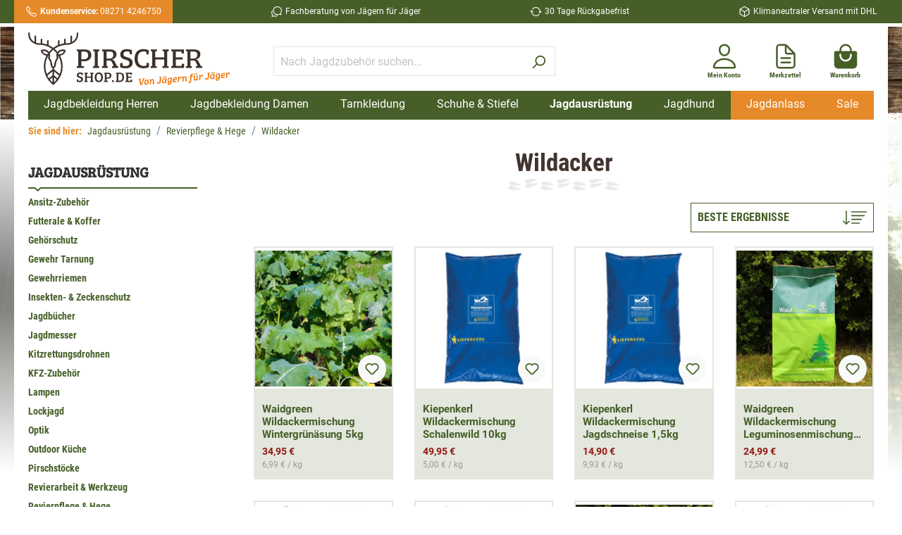

--- FILE ---
content_type: text/html; charset=UTF-8
request_url: https://www.pirschershop.de/Jagdausruestung/Revierpflege-Hege/Wildacker/
body_size: 31243
content:

<!DOCTYPE html>

<html lang="de-DE"
      itemscope="itemscope"
      itemtype="https://schema.org/WebPage">

                                                    
    <head>
                                                        
                                <meta charset="utf-8">
            
                            <meta name="viewport"
                      content="width=device-width, initial-scale=1, shrink-to-fit=no">
            
                                <meta name="author"
                      content=""/>
                <meta name="robots"
                      content="index,follow"/>
                <meta name="revisit-after"
                      content="15 days"/>
                <meta name="keywords"
                      content=""/>
                <meta name="description"
                      content="Alles für den Wildacker: Wildackersaatgut und Zubehör ➽ Alle Top-Jagdmarken ✓ Große Auswahl ✚ Schnelle Lieferung ▻ Jetzt online kaufen im Shop von Jägern für Jäger!"/>
            
    <link rel="alternate"
          type="application/rss+xml"
          title="Blog Feed"
          href="/blog.rss" />

                                        <meta property="og:url"
                      content="https://www.pirschershop.de/Jagdausruestung/Revierpflege-Hege/Wildacker/"/>
                <meta property="og:type"
                      content="website"/>
                <meta property="og:site_name"
                      content="Pirscher Shop"/>
                <meta property="og:title"
                      content="Wildacker Zubehör online kaufen » PIRSCHER SHOP"/>
                <meta property="og:description"
                      content="Alles für den Wildacker: Wildackersaatgut und Zubehör ➽ Alle Top-Jagdmarken ✓ Große Auswahl ✚ Schnelle Lieferung ▻ Jetzt online kaufen im Shop von Jägern für Jäger!"/>
                <meta property="og:image"
                      content="https://www.pirschershop.de/media/5c/b1/a2/1622642235/Jagdbedarf-Pirscher-Shop.jpg"/>

                <meta name="twitter:card"
                      content="summary"/>
                <meta name="twitter:site"
                      content="Pirscher Shop"/>
                <meta name="twitter:title"
                      content="Wildacker Zubehör online kaufen » PIRSCHER SHOP"/>
                <meta name="twitter:description"
                      content="Alles für den Wildacker: Wildackersaatgut und Zubehör ➽ Alle Top-Jagdmarken ✓ Große Auswahl ✚ Schnelle Lieferung ▻ Jetzt online kaufen im Shop von Jägern für Jäger!"/>
                <meta name="twitter:image"
                      content="https://www.pirschershop.de/media/5c/b1/a2/1622642235/Jagdbedarf-Pirscher-Shop.jpg"/>
            
    
                                <meta itemprop="copyrightHolder"
                      content="Pirscher Shop"/>
                <meta itemprop="copyrightYear"
                      content=""/>
                <meta itemprop="isFamilyFriendly"
                      content="false"/>
                <meta itemprop="image"
                      content="https://www.pirschershop.de/media/4d/8a/0d/1625734828/pirschershop-logo.svg"/>
            
    
                                                


                    <link rel="shortcut icon"
                  href="https://www.pirschershop.de/media/4a/8c/cf/1613642857/pirschershop-favicon_512x512.png">
        
                                <link rel="apple-touch-icon"
                  sizes="180x180"
                  href="https://www.pirschershop.de/media/4a/8c/cf/1613642857/pirschershop-favicon_512x512.png">
                    
                            
                	                            <link rel="canonical" href="https://www.pirschershop.de/Jagdausruestung/Revierpflege-Hege/Wildacker/" />
                    
    
                            <title itemprop="name">Wildacker Zubehör online kaufen » PIRSCHER SHOP</title>
        

                                                                            <link rel="stylesheet"
                      href="https://www.pirschershop.de/theme/377fa7f08c8322dc513cf09199f071d4/css/all.css?17663983611351735">
                                    

    
            <link rel="stylesheet" href="https://www.pirschershop.de/bundles/moorlfoundation/storefront/css/animate.css?172674993789270">
    
    
            <style>
            :root {
                --moorl-advanced-search-width: 600px;
            }
        </style>
    
                        <script>
        window.features = {"V6_5_0_0":false,"v6.5.0.0":false,"PERFORMANCE_TWEAKS":false,"performance.tweaks":false,"FEATURE_NEXT_1797":false,"feature.next.1797":false,"FEATURE_NEXT_16710":false,"feature.next.16710":false,"FEATURE_NEXT_13810":false,"feature.next.13810":false,"FEATURE_NEXT_13250":false,"feature.next.13250":false,"FEATURE_NEXT_17276":false,"feature.next.17276":false,"FEATURE_NEXT_16151":false,"feature.next.16151":false,"FEATURE_NEXT_16155":false,"feature.next.16155":false,"FEATURE_NEXT_19501":false,"feature.next.19501":false,"FEATURE_NEXT_15053":false,"feature.next.15053":false,"FEATURE_NEXT_18215":false,"feature.next.18215":false,"FEATURE_NEXT_15815":false,"feature.next.15815":false,"FEATURE_NEXT_14699":false,"feature.next.14699":false,"FEATURE_NEXT_15707":false,"feature.next.15707":false,"FEATURE_NEXT_14360":false,"feature.next.14360":false,"FEATURE_NEXT_15172":false,"feature.next.15172":false,"FEATURE_NEXT_14001":false,"feature.next.14001":false,"FEATURE_NEXT_7739":false,"feature.next.7739":false,"FEATURE_NEXT_16200":false,"feature.next.16200":false,"FEATURE_NEXT_13410":false,"feature.next.13410":false,"FEATURE_NEXT_15917":false,"feature.next.15917":false,"FEATURE_NEXT_15957":false,"feature.next.15957":false,"FEATURE_NEXT_13601":false,"feature.next.13601":false,"FEATURE_NEXT_16992":false,"feature.next.16992":false,"FEATURE_NEXT_7530":false,"feature.next.7530":false,"FEATURE_NEXT_16824":false,"feature.next.16824":false,"FEATURE_NEXT_16271":false,"feature.next.16271":false,"FEATURE_NEXT_15381":false,"feature.next.15381":false,"FEATURE_NEXT_17275":false,"feature.next.17275":false,"FEATURE_NEXT_17016":false,"feature.next.17016":false,"FEATURE_NEXT_16236":false,"feature.next.16236":false,"FEATURE_NEXT_16640":false,"feature.next.16640":false,"FEATURE_NEXT_17858":false,"feature.next.17858":false,"FEATURE_NEXT_6758":false,"feature.next.6758":false,"FEATURE_NEXT_19048":false,"feature.next.19048":false,"FEATURE_NEXT_19822":false,"feature.next.19822":false,"FEATURE_NEXT_18129":false,"feature.next.18129":false,"FEATURE_NEXT_19163":false,"feature.next.19163":false,"FEATURE_NEXT_18187":false,"feature.next.18187":false,"FEATURE_NEXT_17978":false,"feature.next.17978":false,"FEATURE_NEXT_11634":false,"feature.next.11634":false,"FEATURE_NEXT_21547":false,"feature.next.21547":false,"FEATURE_NEXT_22900":false,"feature.next.22900":false};
    </script>
        
                
                            <script>
        dataLayer = window.dataLayer || []; dataLayer.push({"pageTitle":"Wildacker Zubeh\u00f6r online kaufen \u00bb PIRSCHER SHOP","pageSubCategory":"","pageCategoryID":"dc56246f90924b84ad9af4ea0cbf6ee0","pageSubCategoryID":"","pageCountryCode":"de-DE","pageLanguageCode":"Deutsch","pageVersion":1,"pageTestVariation":"1","pageValue":1,"pageAttributes":"1","pageCategory":"Navigation","visitorLoginState":"Logged Out","visitorType":"NOT LOGGED IN","visitorLifetimeValue":0,"visitorExistingCustomer":"No"});
                    var google_tag_params = {"ecomm_pagetype":"category","ecomm_pcat":["Wildacker"],"ecomm_prodid":["54610","54604","54603","54613","54600","54599","54611","54602","53699","54598","54601","53698","54612","54608","54609","54557","54614","54547","54581","54573","54551","54554"]}
            dataLayer.push ({
                'event':'remarketingTriggered',
                'google_tag_params': window.google_tag_params
            });
                                        dataLayer.push (
                {"ecommerce":{"currencyCode":"EUR","impressions":[{"name":"Waidgreen Wildackermischung Wintergr\u00fcn\u00e4sung 5kg","id":"54610","price":34.95,"brand":"Waidgreen","position":1,"list":"Category","category":"Wildacker"},{"name":"Kiepenkerl Wildackermischung Schalenwild 10kg","id":"54604","price":49.95,"brand":"Kiepenkerl","position":2,"list":"Category","category":"Wildacker"},{"name":"Kiepenkerl Wildackermischung Jagdschneise 1,5kg","id":"54603","price":14.9,"brand":"Kiepenkerl","position":3,"list":"Category","category":"Wildacker"},{"name":"Waidgreen Wildackermischung Leguminosenmischung 2kg","id":"54613","price":24.99,"brand":"Waidgreen","position":4,"list":"Category","category":"Wildacker"},{"name":"Kiepenkerl Wildackermischung Bejagungsschneise 10kg","id":"54600","price":59.9,"brand":"Kiepenkerl","position":5,"list":"Category","category":"Wildacker"},{"name":"Kiepenkerl Wildackermischung Schwarzwild-Stammtisch 10kg","id":"54599","price":45.95,"brand":"Kiepenkerl","position":6,"list":"Category","category":"Wildacker"},{"name":"Waidgreen Wildacker Kr\u00e4utermischung 1kg","id":"54611","price":24.95,"brand":"Waidgreen","position":7,"list":"Category","category":"Wildacker"},{"name":"Kiepenkerl Wildackermischung Niederwild Bl\u00fchmischung 1,5kg","id":"54602","price":27.95,"brand":"Kiepenkerl","position":8,"list":"Category","category":"Wildacker"},{"name":"Mil-Tec Minispaten","id":"53699","price":12.95,"brand":"MIL-TEC","position":9,"list":"Category","category":"Wildacker"},{"name":"Kiepenkerl Ablenkmischung Schwarzwild 10kg","id":"54598","price":44.95,"brand":"Kiepenkerl","position":10,"list":"Category","category":"Wildacker"},{"name":"Kiepenkerl Wildackermischung Hasenapotheke 1kg","id":"54601","price":39.95,"brand":"Kiepenkerl","position":11,"list":"Category","category":"Wildacker"},{"name":"Mil-Tec BW Dreifachklappspaten","id":"53698","price":29.95,"brand":"MIL-TEC","position":12,"list":"Category","category":"Wildacker"},{"name":"Waidgreen Wildackermischung Hasen-Bio 2,5kg","id":"54612","price":49.95,"brand":"Waidgreen","position":13,"list":"Category","category":"Wildacker"},{"name":"Waidgreen Wildackermischung Eintopf 5kg","id":"54608","price":49.95,"brand":"Waidgreen","position":14,"list":"Category","category":"Wildacker"},{"name":"Waidgreen Wildackermischung Eintopf Herbst 5kg","id":"54609","price":39.95,"brand":"Waidgreen","position":15,"list":"Category","category":"Wildacker"},{"name":"Streuwanne","id":"54557","price":16.9,"brand":"Sonstige Marke","position":16,"list":"Category","category":"Wildacker"},{"name":"Waidgreen Wildackermischung Stammtisch 5kg","id":"54614","price":57.95,"brand":"Waidgreen","position":17,"list":"Category","category":"Wildacker"},{"name":"Fiskars Kreuzhacke IsoCore","id":"54547","price":109.99,"brand":"Fiskars","position":18,"list":"Category","category":"Wildacker"},{"name":"Herbertz Multi-Funktions-Spaten","id":"54581","price":54.95,"brand":"Herbertz","position":19,"list":"Category","category":"Wildacker"},{"name":"Gerber Faltspaten E-Tool","id":"54573","price":109,"brand":"Gerber","position":20,"list":"Category","category":"Wildacker"},{"name":"Fiskars Spaten XL-Blatt","id":"54551","price":27.99,"brand":"Fiskars","position":21,"list":"Category","category":"Wildacker"},{"name":"Fiskars Spaten Xact Rund","id":"54554","price":63.9,"brand":"Fiskars","position":22,"list":"Category","category":"Wildacker"}]}}
            );
                                                    </script>
            
                        
            <script>(function(w,d,s,l,i){w[l]=w[l]||[];w[l].push({'gtm.start':
                    new Date().getTime(),event:'gtm.js'});var f=d.getElementsByTagName(s)[0],
                j=d.createElement(s),dl=l!='dataLayer'?'&l='+l:'';j.async=true;j.src=
                'https://www.googletagmanager.com/gtm.js?id='+i+dl;f.parentNode.insertBefore(j,f);
            })(window,document,'script','dataLayer','GTM-5SFC4JG');</script>            
                                        


                            
            
                
                                    <script>
                    window.useDefaultCookieConsent = true;
                </script>
                    
            </head>


    <body class="    is-ctl-navigation is-act-index  show-conversion-checkout   
">

                    
                
                
    
    <!-- Google Tag Manager Noscript -->
            <noscript>
            <iframe src="https://www.googletagmanager.com/ns.html?id=GTM-5SFC4JG"
                    height="0"
                    width="0"
                    style="display:none;visibility:hidden">
            </iframe>
        </noscript>
        <!-- End Google Tag Manager Noscript -->

                                                <script>
                    let consentId = 1937;
                    window.gdprAppliesGlobally=true;if(!("cmp_id" in window)||window.cmp_id<1){window.cmp_id=consentId}if(!("cmp_cdid" in window)){window.cmp_cdid=""}if(!("cmp_params" in window)){window.cmp_params=""}if(!("cmp_host" in window)){window.cmp_host="d.delivery.consentmanager.net"}if(!("cmp_cdn" in window)){window.cmp_cdn="cdn.consentmanager.net"}if(!("cmp_proto" in window)){window.cmp_proto="https:"}if(!("cmp_codesrc" in window)){window.cmp_codesrc="3"}window.cmp_getsupportedLangs=function(){var b=["DE","EN","FR","IT","NO","DA","FI","ES","PT","RO","BG","ET","EL","GA","HR","LV","LT","MT","NL","PL","SV","SK","SL","CS","HU","RU","SR","ZH","TR","UK","AR","BS"];if("cmp_customlanguages" in window){for(var a=0;a<window.cmp_customlanguages.length;a++){b.push(window.cmp_customlanguages[a].l.toUpperCase())}}return b};window.cmp_getRTLLangs=function(){return["AR"]};window.cmp_getlang=function(j){if(typeof(j)!="boolean"){j=true}if(j&&typeof(cmp_getlang.usedlang)=="string"&&cmp_getlang.usedlang!==""){return cmp_getlang.usedlang}var g=window.cmp_getsupportedLangs();var c=[];var f=location.hash;var e=location.search;var a="languages" in navigator?navigator.languages:[];if(f.indexOf("cmplang=")!=-1){c.push(f.substr(f.indexOf("cmplang=")+8,2).toUpperCase())}else{if(e.indexOf("cmplang=")!=-1){c.push(e.substr(e.indexOf("cmplang=")+8,2).toUpperCase())}else{if("cmp_setlang" in window&&window.cmp_setlang!=""){c.push(window.cmp_setlang.toUpperCase())}else{if(a.length>0){for(var d=0;d<a.length;d++){c.push(a[d])}}}}}if("language" in navigator){c.push(navigator.language)}if("userLanguage" in navigator){c.push(navigator.userLanguage)}var h="";for(var d=0;d<c.length;d++){var b=c[d].toUpperCase();if(g.indexOf(b)!=-1){h=b;break}if(b.indexOf("-")!=-1){b=b.substr(0,2)}if(g.indexOf(b)!=-1){h=b;break}}if(h==""&&typeof(cmp_getlang.defaultlang)=="string"&&cmp_getlang.defaultlang!==""){return cmp_getlang.defaultlang}else{if(h==""){h="EN"}}h=h.toUpperCase();return h};(function(){var n=document;var p=window;var f="";var b="_en";if("cmp_getlang" in p){f=p.cmp_getlang().toLowerCase();if("cmp_customlanguages" in p){for(var h=0;h<p.cmp_customlanguages.length;h++){if(p.cmp_customlanguages[h].l.toUpperCase()==f.toUpperCase()){f="en";break}}}b="_"+f}function g(e,d){var l="";e+="=";var i=e.length;if(location.hash.indexOf(e)!=-1){l=location.hash.substr(location.hash.indexOf(e)+i,9999)}else{if(location.search.indexOf(e)!=-1){l=location.search.substr(location.search.indexOf(e)+i,9999)}else{return d}}if(l.indexOf("&")!=-1){l=l.substr(0,l.indexOf("&"))}return l}var j=("cmp_proto" in p)?p.cmp_proto:"https:";var o=["cmp_id","cmp_params","cmp_host","cmp_cdn","cmp_proto"];for(var h=0;h<o.length;h++){if(g(o[h],"%%%")!="%%%"){window[o[h]]=g(o[h],"")}}var k=("cmp_ref" in p)?p.cmp_ref:location.href;var q=n.createElement("script");q.setAttribute("data-cmp-ab","1");var c=g("cmpdesign","");var a=g("cmpregulationkey","");q.src=j+"//"+p.cmp_host+"/delivery/cmp.php?"+("cmp_id" in p&&p.cmp_id>0?"id="+p.cmp_id:"")+("cmp_cdid" in p?"cdid="+p.cmp_cdid:"")+"&h="+encodeURIComponent(k)+(c!=""?"&cmpdesign="+encodeURIComponent(c):"")+(a!=""?"&cmpregulationkey="+encodeURIComponent(a):"")+("cmp_params" in p?"&"+p.cmp_params:"")+(n.cookie.length>0?"&__cmpfcc=1":"")+"&l="+f.toLowerCase()+"&o="+(new Date()).getTime();q.type="text/javascript";q.async=true;if(n.currentScript){n.currentScript.parentElement.appendChild(q)}else{if(n.body){n.body.appendChild(q)}else{var m=n.getElementsByTagName("body");if(m.length==0){m=n.getElementsByTagName("div")}if(m.length==0){m=n.getElementsByTagName("span")}if(m.length==0){m=n.getElementsByTagName("ins")}if(m.length==0){m=n.getElementsByTagName("script")}if(m.length==0){m=n.getElementsByTagName("head")}if(m.length>0){m[0].appendChild(q)}}}var q=n.createElement("script");q.src=j+"//"+p.cmp_cdn+"/delivery/js/cmp"+b+".min.js";q.type="text/javascript";q.setAttribute("data-cmp-ab","1");q.async=true;if(n.currentScript){n.currentScript.parentElement.appendChild(q)}else{if(n.body){n.body.appendChild(q)}else{var m=n.getElementsByTagName("body");if(m.length==0){m=n.getElementsByTagName("div")}if(m.length==0){m=n.getElementsByTagName("span")}if(m.length==0){m=n.getElementsByTagName("ins")}if(m.length==0){m=n.getElementsByTagName("script")}if(m.length==0){m=n.getElementsByTagName("head")}if(m.length>0){m[0].appendChild(q)}}}})();window.cmp_addFrame=function(b){if(!window.frames[b]){if(document.body){var a=document.createElement("iframe");a.style.cssText="display:none";a.name=b;document.body.appendChild(a)}else{window.setTimeout(window.cmp_addFrame,10,b)}}};window.cmp_rc=function(h){var b=document.cookie;var f="";var d=0;while(b!=""&&d<100){d++;while(b.substr(0,1)==" "){b=b.substr(1,b.length)}var g=b.substring(0,b.indexOf("="));if(b.indexOf(";")!=-1){var c=b.substring(b.indexOf("=")+1,b.indexOf(";"))}else{var c=b.substr(b.indexOf("=")+1,b.length)}if(h==g){f=c}var e=b.indexOf(";")+1;if(e==0){e=b.length}b=b.substring(e,b.length)}return(f)};window.cmp_stub=function(){var a=arguments;__cmapi.a=__cmapi.a||[];if(!a.length){return __cmapi.a}else{if(a[0]==="ping"){if(a[1]===2){a[2]({gdprApplies:gdprAppliesGlobally,cmpLoaded:false,cmpStatus:"stub",displayStatus:"hidden",apiVersion:"2.0",cmpId:31},true)}else{a[2](false,true)}}else{if(a[0]==="getUSPData"){a[2]({version:1,uspString:window.cmp_rc("")},true)}else{if(a[0]==="getTCData"){__cmapi.a.push([].slice.apply(a))}else{if(a[0]==="addEventListener"||a[0]==="removeEventListener"){__cmapi.a.push([].slice.apply(a))}else{if(a.length==4&&a[3]===false){a[2]({},false)}else{__cmapi.a.push([].slice.apply(a))}}}}}}};window.cmp_msghandler=function(d){var a=typeof d.data==="string";try{var c=a?JSON.parse(d.data):d.data}catch(f){var c=null}if(typeof(c)==="object"&&c!==null&&"__cmpCall" in c){var b=c.__cmpCall;window.__cmp(b.command,b.parameter,function(h,g){var e={__cmpReturn:{returnValue:h,success:g,callId:b.callId}};d.source.postMessage(a?JSON.stringify(e):e,"*")})}if(typeof(c)==="object"&&c!==null&&"__cmapiCall" in c){var b=c.__cmapiCall;window.__cmapi(b.command,b.parameter,function(h,g){var e={__cmapiReturn:{returnValue:h,success:g,callId:b.callId}};d.source.postMessage(a?JSON.stringify(e):e,"*")})}if(typeof(c)==="object"&&c!==null&&"__uspapiCall" in c){var b=c.__uspapiCall;window.__uspapi(b.command,b.version,function(h,g){var e={__uspapiReturn:{returnValue:h,success:g,callId:b.callId}};d.source.postMessage(a?JSON.stringify(e):e,"*")})}if(typeof(c)==="object"&&c!==null&&"__tcfapiCall" in c){var b=c.__tcfapiCall;window.__tcfapi(b.command,b.version,function(h,g){var e={__tcfapiReturn:{returnValue:h,success:g,callId:b.callId}};d.source.postMessage(a?JSON.stringify(e):e,"*")},b.parameter)}};window.cmp_setStub=function(a){if(!(a in window)||(typeof(window[a])!=="function"&&typeof(window[a])!=="object"&&(typeof(window[a])==="undefined"||window[a]!==null))){window[a]=window.cmp_stub;window[a].msgHandler=window.cmp_msghandler;window.addEventListener("message",window.cmp_msghandler,false)}};window.cmp_addFrame("__cmapiLocator");window.cmp_addFrame("__cmpLocator");window.cmp_addFrame("__uspapiLocator");window.cmp_addFrame("__tcfapiLocator");window.cmp_setStub("__cmapi");window.cmp_setStub("__cmp");window.cmp_setStub("__tcfapi");window.cmp_setStub("__uspapi");</script>
                        
                        <noscript class="noscript-main">
                
    <div role="alert"
         class="alert alert-info alert-has-icon">
                                                            
                
                
    <span
        class="icon icon-info">
                    <svg xmlns="http://www.w3.org/2000/svg" xmlns:xlink="http://www.w3.org/1999/xlink" width="24" height="24" viewBox="0 0 24 24"><defs><path d="M12 7c.5523 0 1 .4477 1 1s-.4477 1-1 1-1-.4477-1-1 .4477-1 1-1zm1 9c0 .5523-.4477 1-1 1s-1-.4477-1-1v-5c0-.5523.4477-1 1-1s1 .4477 1 1v5zm11-4c0 6.6274-5.3726 12-12 12S0 18.6274 0 12 5.3726 0 12 0s12 5.3726 12 12zM12 2C6.4772 2 2 6.4772 2 12s4.4772 10 10 10 10-4.4772 10-10S17.5228 2 12 2z" id="icons-default-info" /></defs><use xlink:href="#icons-default-info" fill="#758CA3" fill-rule="evenodd" /></svg>
            </span>
                                    
                    <div class="alert-content-container">
                                                    
                                    <div class="alert-content">
                                                    Um unseren Shop in vollem Umfang nutzen zu können, empfehlen wir Ihnen Javascript in Ihrem Browser zu aktivieren.
                                            </div>
                
                                                                </div>
            </div>
            </noscript>
        
                    <header class="header-main">
                        <div class="header-shopinfo-wrapper">
        <div class="container header-shopinfo">
            <div class="header-shopinfo-phone">
                <div class="header-shopinfo-item">
                        
    
    
    <span
        class="icon icon-call-outline icon-xs icon-white icon-ionicon-outline">
                    <svg xmlns="http://www.w3.org/2000/svg" class="ionicon" viewBox="0 0 512 512"><title>Call</title><path d="M451 374c-15.88-16-54.34-39.35-73-48.76-24.3-12.24-26.3-13.24-45.4.95-12.74 9.47-21.21 17.93-36.12 14.75s-47.31-21.11-75.68-49.39-47.34-61.62-50.53-76.48 5.41-23.23 14.79-36c13.22-18 12.22-21 .92-45.3-8.81-18.9-32.84-57-48.9-72.8C119.9 44 119.9 47 108.83 51.6A160.15 160.15 0 0083 65.37C67 76 58.12 84.83 51.91 98.1s-9 44.38 23.07 102.64 54.57 88.05 101.14 134.49S258.5 406.64 310.85 436c64.76 36.27 89.6 29.2 102.91 23s22.18-15 32.83-31a159.09 159.09 0 0013.8-25.8C465 391.17 468 391.17 451 374z" fill="none" stroke="currentColor" stroke-miterlimit="10" stroke-width="32"/></svg>
            </span>
<a href="tel:004982714246750" title="Kundenservice von Pirschershop anrufen"><strong>Kundenservice:</strong>  08271 4246750</a>
                </div>
            </div>
            <div class="header-shopinfo-slogan d-none d-lg-block">
                <div class="header-shopinfo-item">
                        
    
    
    <span
        class="icon icon-chatbubbles-outline icon-xs icon-white icon-ionicon-outline">
                    <svg xmlns="http://www.w3.org/2000/svg" class="ionicon" viewBox="0 0 512 512"><title>Chatbubbles</title><path d="M431 320.6c-1-3.6 1.2-8.6 3.3-12.2a33.68 33.68 0 012.1-3.1A162 162 0 00464 215c.3-92.2-77.5-167-173.7-167-83.9 0-153.9 57.1-170.3 132.9a160.7 160.7 0 00-3.7 34.2c0 92.3 74.8 169.1 171 169.1 15.3 0 35.9-4.6 47.2-7.7s22.5-7.2 25.4-8.3a26.44 26.44 0 019.3-1.7 26 26 0 0110.1 2l56.7 20.1a13.52 13.52 0 003.9 1 8 8 0 008-8 12.85 12.85 0 00-.5-2.7z" fill="none" stroke="currentColor" stroke-linecap="round" stroke-miterlimit="10" stroke-width="32"/><path d="M66.46 232a146.23 146.23 0 006.39 152.67c2.31 3.49 3.61 6.19 3.21 8s-11.93 61.87-11.93 61.87a8 8 0 002.71 7.68A8.17 8.17 0 0072 464a7.26 7.26 0 002.91-.6l56.21-22a15.7 15.7 0 0112 .2c18.94 7.38 39.88 12 60.83 12A159.21 159.21 0 00284 432.11" fill="none" stroke="currentColor" stroke-linecap="round" stroke-miterlimit="10" stroke-width="32"/></svg>
            </span>
Fachberatung von Jägern für Jäger
                </div>
            </div>
            <div class="header-shopinfo-return d-none d-lg-block">
                <div class="header-shopinfo-item">
                        
    
    
    <span
        class="icon icon-sync-outline icon-xs icon-white icon-ionicon-outline">
                    <svg xmlns="http://www.w3.org/2000/svg" class="ionicon" viewBox="0 0 512 512"><title>Sync</title><path d="M434.67 285.59v-29.8c0-98.73-80.24-178.79-179.2-178.79a179 179 0 00-140.14 67.36m-38.53 82v29.8C76.8 355 157 435 256 435a180.45 180.45 0 00140-66.92" fill="none" stroke="currentColor" stroke-linecap="round" stroke-linejoin="round" stroke-width="32"/><path fill="none" stroke="currentColor" stroke-linecap="round" stroke-linejoin="round" stroke-width="32" d="M32 256l44-44 46 44M480 256l-44 44-46-44"/></svg>
            </span>
30 Tage Rückgabefrist
                </div>
            </div>
            <div class="header-shopinfo-delivery d-none d-lg-block">
                <div class="header-shopinfo-item">
                        
    
    
    <span
        class="icon icon-cube-outline icon-xs icon-white icon-ionicon-outline">
                    <svg xmlns="http://www.w3.org/2000/svg" class="ionicon" viewBox="0 0 512 512"><title>Cube</title><path d="M448 341.37V170.61A32 32 0 00432.11 143l-152-88.46a47.94 47.94 0 00-48.24 0L79.89 143A32 32 0 0064 170.61v170.76A32 32 0 0079.89 369l152 88.46a48 48 0 0048.24 0l152-88.46A32 32 0 00448 341.37z" fill="none" stroke="currentColor" stroke-linecap="round" stroke-linejoin="round" stroke-width="32"/><path fill="none" stroke="currentColor" stroke-linecap="round" stroke-linejoin="round" stroke-width="32" d="M69 153.99l187 110 187-110M256 463.99v-200"/></svg>
            </span>
Klimaneutraler Versand mit DHL
                </div>
            </div>
        </div>
    </div>
    <div class="header-container-wrapper">
        <div class="container">
            <div class="header-container-inner">
                    
        <div class="row align-items-center header-row">
                    <div class="col-6 col-lg-3 header-logo-col">
                    <div class="header-logo-main">
                    <a class="header-logo-main-link"
               href="/"
               title="Zur Startseite wechseln">
                                    <picture class="header-logo-picture">
                                                                                
                                                                            
                                                                                    <img src="https://www.pirschershop.de/media/4d/8a/0d/1625734828/pirschershop-logo.svg"
                                     alt="Zur Startseite wechseln"
                                     class="img-fluid header-logo-main-img"/>
                                                                        </picture>
                            </a>
            </div>
            </div>
        
                    <div class="col-6 col-lg-4 order-lg-1 header-actions-col">
                <div class="row no-gutters">
                                            <div class="col-auto">
                            <div class="account-menu">
                                    <div class="dropdown">
            <button class="btn account-menu-btn header-actions-btn"
            type="button"
            id="accountWidget"
            data-offcanvas-account-menu="true"
            data-toggle="dropdown"
            aria-haspopup="true"
            aria-expanded="false"
            aria-label="Mein Konto"
            title="Mein Konto">
            
    
    
    <span
        class="icon icon-person-outline icon-lg icon-primary icon-ionicon-outline">
                    <svg xmlns="http://www.w3.org/2000/svg" class="ionicon" viewBox="0 0 512 512"><title>Person</title><path d="M344 144c-3.92 52.87-44 96-88 96s-84.15-43.12-88-96c-4-55 35-96 88-96s92 42 88 96z" fill="none" stroke="currentColor" stroke-linecap="round" stroke-linejoin="round" stroke-width="32"/><path d="M256 304c-87 0-175.3 48-191.64 138.6C62.39 453.52 68.57 464 80 464h352c11.44 0 17.62-10.48 15.65-21.4C431.3 352 343 304 256 304z" fill="none" stroke="currentColor" stroke-miterlimit="10" stroke-width="32"/></svg>
            </span>
        <span class="account-menu-name">Mein Konto </span>
    </button>

                    <div class="dropdown-menu dropdown-menu-right account-menu-dropdown js-account-menu-dropdown"
                 aria-labelledby="accountWidget">
                

        
                    <button class="btn btn-secondary btn-block offcanvas-close js-offcanvas-close sticky-top">
                        
                
                
    <span
        class="icon icon-x icon-sm">
                    <svg xmlns="http://www.w3.org/2000/svg" xmlns:xlink="http://www.w3.org/1999/xlink" width="24" height="24" viewBox="0 0 24 24"><defs><path d="m10.5858 12-7.293-7.2929c-.3904-.3905-.3904-1.0237 0-1.4142.3906-.3905 1.0238-.3905 1.4143 0L12 10.5858l7.2929-7.293c.3905-.3904 1.0237-.3904 1.4142 0 .3905.3906.3905 1.0238 0 1.4143L13.4142 12l7.293 7.2929c.3904.3905.3904 1.0237 0 1.4142-.3906.3905-1.0238.3905-1.4143 0L12 13.4142l-7.2929 7.293c-.3905.3904-1.0237.3904-1.4142 0-.3905-.3906-.3905-1.0238 0-1.4143L10.5858 12z" id="icons-default-x" /></defs><use xlink:href="#icons-default-x" fill="#758CA3" fill-rule="evenodd" /></svg>
            </span>
        
                    Menü schließen
            </button>

    
                    <div class="offcanvas-content-container">
                <div class="account-menu">
                                    <div class="dropdown-header account-menu-header">
                    Mein Konto
                </div>
                    
                                    <div class="account-menu-login">
                    <a href="/account/login"
                       title="Anmelden"
                       class="btn btn-primary account-menu-login-button">
                        Anmelden
                    </a>

                    <div class="account-menu-register">
                        oder <a href="/account/login"
                                                            title="registrieren">registrieren</a>
                    </div>
                </div>
                    
                    <div class="account-menu-links">
                    <div class="header-account-menu">
        <div class="card account-menu-inner">
                                        
                                                <div class="list-group list-group-flush account-aside-list-group">
                                                                                        <a href="/account"
                                   title="Übersicht"
                                   class="list-group-item list-group-item-action account-aside-item">
                                    Übersicht
                                </a>
                            
                                                            <a href="/account/profile"
                                   title="Persönliches Profil"
                                   class="list-group-item list-group-item-action account-aside-item">
                                    Persönliches Profil
                                </a>
                            
                                                            <a href="/account/address"
                                   title="Adressen"
                                   class="list-group-item list-group-item-action account-aside-item">
                                    Adressen
                                </a>
                            
                                                            <a href="/account/payment"
                                   title="Zahlungsarten"
                                   class="list-group-item list-group-item-action account-aside-item">
                                    Zahlungsarten
                                </a>
                            
                                                            <a href="/account/order"
                                   title="Bestellungen"
                                   class="list-group-item list-group-item-action account-aside-item">
                                    Bestellungen
                                </a>
                                                    

                        <a
                href="/EasyCoupon/list"
                title="Meine Gutscheine"
                class="list-group-item list-group-item-action account-aside-item"
            >
                Meine Gutscheine
            </a>
            
                    </div>
                            
                                                </div>
    </div>
            </div>
            </div>
        </div>
                </div>
            </div>
                            </div>
                        </div>
                    
                                                                            <div class="col-auto">
                                    <div class="header-wishlist">
                                        <a class="btn header-wishlist-btn header-actions-btn"
                                           href="/wishlist"
                                           title="Merkzettel"
                                           aria-label="Merkzettel">
                                                <span class="header-wishlist-icon">
            
    
    
    <span
        class="icon icon-document-text-outline icon-lg icon-primary icon-ionicon-outline">
                    <svg xmlns="http://www.w3.org/2000/svg" class="ionicon" viewBox="0 0 512 512"><title>Document Text</title><path d="M416 221.25V416a48 48 0 01-48 48H144a48 48 0 01-48-48V96a48 48 0 0148-48h98.75a32 32 0 0122.62 9.37l141.26 141.26a32 32 0 019.37 22.62z" fill="none" stroke="currentColor" stroke-linejoin="round" stroke-width="32"/><path d="M256 56v120a32 32 0 0032 32h120M176 288h160M176 368h160" fill="none" stroke="currentColor" stroke-linecap="round" stroke-linejoin="round" stroke-width="32"/></svg>
            </span>
        <span class="header-wishlist-name">Merkzettel </span>
    </span>
        <span class="badge badge-secondary header-wishlist-badge"
          id="wishlist-basket"
          data-wishlist-storage="true"
          data-wishlist-storage-options="{&quot;listPath&quot;:&quot;\/wishlist\/list&quot;,&quot;mergePath&quot;:&quot;\/wishlist\/merge&quot;,&quot;tokenMergePath&quot;:&quot;fc6e38d963c5aa327edaab50c44e.-_MTpVaWkZPNlZzFQyUlRo0PdhB_VMP_dJsLKIC9R9Y.qMFx5h2vxtC1zNasGRwTCsppOH4lJambIsRZZtb-IJmLxXzJA93zo6_K_w&quot;,&quot;pageletPath&quot;:&quot;\/wishlist\/merge\/pagelet&quot;,&quot;tokenPageletPath&quot;:&quot;6a3ee0fe73d8d0224a.kWTxXx8SuD3rZtxuCNQfHcxvwtgVCHBgMFyE3VVC1uQ.yAGTKl5L-3uMLKwpQ7FyUaYW8pZERwUvBGT9kmQhnrzcC6YnS3HaW6FXuw&quot;}"
          data-wishlist-widget="true"
    ></span>
                                        </a>
                                    </div>
                                </div>
                            
                    
                                                <div class="col-auto">
                                <div class="header-cart"
                                     data-offcanvas-cart="true">
                                    <a class="btn header-cart-btn header-actions-btn"
                                       href="/checkout/cart"
                                       data-cart-widget="true"
                                       title="Warenkorb"
                                       aria-label="Warenkorb">
                                            <span class="header-cart-icon">
            
    
    
    <span
        class="icon icon-bag-handle icon-lg icon-primary icon-ionicon">
                    <svg xmlns="http://www.w3.org/2000/svg" class="ionicon" viewBox="0 0 512 512"><title>Bag Handle</title><path d="M454.65 169.4A31.82 31.82 0 00432 160h-64v-16a112 112 0 00-224 0v16H80a32 32 0 00-32 32v216c0 39 33 72 72 72h272a72.22 72.22 0 0050.48-20.55 69.48 69.48 0 0021.52-50.2V192a31.75 31.75 0 00-9.35-22.6zM176 144a80 80 0 01160 0v16H176zm192 96a112 112 0 01-224 0v-16a16 16 0 0132 0v16a80 80 0 00160 0v-16a16 16 0 0132 0z"/></svg>
            </span>
         <span class="header-cart-name">Warenkorb </span>
   </span>
                                        </a>
                                </div>
                            </div>
                        

                                                                <div class="col-auto d-none">
                            <div class="search-toggle">
                                <button class="btn header-actions-btn search-toggle-btn js-search-toggle-btn collapsed"
                                        type="button"
                                        data-toggle="collapse"
                                        data-target="#searchCollapse"
                                        aria-expanded="false"
                                        aria-controls="searchCollapse"
                                        aria-label="Suchen">
                                        
                
                
    <span
        class="icon icon-search">
                    <svg xmlns="http://www.w3.org/2000/svg" xmlns:xlink="http://www.w3.org/1999/xlink" width="24" height="24" viewBox="0 0 24 24"><defs><path d="M10.0944 16.3199 4.707 21.707c-.3905.3905-1.0237.3905-1.4142 0-.3905-.3905-.3905-1.0237 0-1.4142L8.68 14.9056C7.6271 13.551 7 11.8487 7 10c0-4.4183 3.5817-8 8-8s8 3.5817 8 8-3.5817 8-8 8c-1.8487 0-3.551-.627-4.9056-1.6801zM15 16c3.3137 0 6-2.6863 6-6s-2.6863-6-6-6-6 2.6863-6 6 2.6863 6 6 6z" id="icons-default-search" /></defs><use xlink:href="#icons-default-search" fill="#758CA3" fill-rule="evenodd" /></svg>
            </span>
                                </button>
                            </div>
                        </div>
                    
                </div>
            </div>
        
                    <div class="col-12 col-lg-5 header-search-col">
                <div class="header-search-col-wrapper">
                    <div class="header-main-nav-toggle-wrapper d-lg-none">
                                                    <div class="nav-main-toggle">
                                                                    <button class="btn nav-main-toggle-btn header-actions-btn"
                                            type="button"
                                            data-offcanvas-menu="true"
                                            aria-label="Menü">
                                                                                    <span class="hamburger-toggle">
                                                <span class="hamburger-line"></span>
                                                <span class="hamburger-line"></span>
                                                <span class="hamburger-line"></span>
                                            </span>
                                                                                <span class="nav-main-toggle-btn-label">Menü</span>
                                    </button>
                                                            </div>
                                            </div>
                    <div class="header-search-wrapper">
                            <div class="header-search">
        <form action="/search"
              method="get"
              data-search-form="true"
              data-url="/suggest?search="
              class="header-search-form">
                            <div class="input-group">
                                            <input type="search"
                               name="search"
                               class="form-control header-search-input"
                               autocomplete="off"
                               autocapitalize="off"
                               placeholder="Nach Jagdzubehör suchen..."
                               aria-label="Nach Jagdzubehör suchen..."
                               value=""
                        >
                    
                                            <div class="input-group-append">
                            <button type="submit"
                                    class="btn header-search-btn"
                                    aria-label="Suchen">
                                <span class="header-search-icon">
                                        
                
                
    <span
        class="icon icon-search icon-primary">
                    <svg xmlns="http://www.w3.org/2000/svg" xmlns:xlink="http://www.w3.org/1999/xlink" width="24" height="24" viewBox="0 0 24 24"><defs><path d="M10.0944 16.3199 4.707 21.707c-.3905.3905-1.0237.3905-1.4142 0-.3905-.3905-.3905-1.0237 0-1.4142L8.68 14.9056C7.6271 13.551 7 11.8487 7 10c0-4.4183 3.5817-8 8-8s8 3.5817 8 8-3.5817 8-8 8c-1.8487 0-3.551-.627-4.9056-1.6801zM15 16c3.3137 0 6-2.6863 6-6s-2.6863-6-6-6-6 2.6863-6 6 2.6863 6 6 6z" id="icons-default-search" /></defs><use xlink:href="#icons-default-search" fill="#758CA3" fill-rule="evenodd" /></svg>
            </span>
                                </span>
                            </button>
                        </div>
                                    </div>
                    </form>
    </div>
                    </div>
                </div>
            </div>
            </div>
                <div class="nav-main">
                    
    <div class="main-navigation"
         id="mainNavigation"
         data-flyout-menu="true">
                                <nav class="nav main-navigation-menu"
                        itemscope="itemscope"
                        itemtype="http://schema.org/SiteNavigationElement">
                        
                        
                                                    
                                                                                            
                                                                
                                
        
                                                                                        <a class="nav-link main-navigation-link"
                                           href="https://www.pirschershop.de/Jagdbekleidung/"
                                           itemprop="url"
                                           data-flyout-menu-trigger="9b5d9f2e0f03451786c7d6e0e3c2291c"                                                                                      title="Jagdbekleidung Herren">
                                            <div class="main-navigation-link-text">
                                                <span itemprop="name">Jagdbekleidung Herren</span>
                                            </div>
                                        </a>
                                                                    
                                                                                                
                                                                
                                
        
                                                                                        <a class="nav-link main-navigation-link"
                                           href="https://www.pirschershop.de/Jagdbekleidung-Damen/"
                                           itemprop="url"
                                           data-flyout-menu-trigger="db4ca962297b466999d1f8b06dbbc08e"                                                                                      title="Jagdbekleidung Damen">
                                            <div class="main-navigation-link-text">
                                                <span itemprop="name">Jagdbekleidung Damen</span>
                                            </div>
                                        </a>
                                                                    
                                                                                                
                                                                
                                
        
                                                                                        <a class="nav-link main-navigation-link"
                                           href="https://www.pirschershop.de/Tarnkleidung/"
                                           itemprop="url"
                                           data-flyout-menu-trigger="1167148a667a4361a2bb87a551b9bee2"                                                                                      title="Tarnkleidung">
                                            <div class="main-navigation-link-text">
                                                <span itemprop="name">Tarnkleidung</span>
                                            </div>
                                        </a>
                                                                    
                                                                                                
                                                                
                                
        
                                                                                        <a class="nav-link main-navigation-link"
                                           href="https://www.pirschershop.de/Schuhe-Stiefel/"
                                           itemprop="url"
                                           data-flyout-menu-trigger="b96a3a2a3eaf4b67a6ccd8ff7ad76da0"                                                                                      title="Schuhe &amp; Stiefel">
                                            <div class="main-navigation-link-text">
                                                <span itemprop="name">Schuhe &amp; Stiefel</span>
                                            </div>
                                        </a>
                                                                    
                                                                                                
                                                                
                                
        
                                                                                        <a class="nav-link main-navigation-link active"
                                           href="https://www.pirschershop.de/Jagdausruestung/"
                                           itemprop="url"
                                           data-flyout-menu-trigger="1e4244f6c406414d87217934ccc3e885"                                                                                      title="Jagdausrüstung">
                                            <div class="main-navigation-link-text">
                                                <span itemprop="name">Jagdausrüstung</span>
                                            </div>
                                        </a>
                                                                    
                                                                                                
                                                                
                                
        
                                                                                        <a class="nav-link main-navigation-link"
                                           href="https://www.pirschershop.de/Jagdhund/"
                                           itemprop="url"
                                           data-flyout-menu-trigger="18a13b26533541c6bcd2c57ef7360444"                                                                                      title="Jagdhund">
                                            <div class="main-navigation-link-text">
                                                <span itemprop="name">Jagdhund</span>
                                            </div>
                                        </a>
                                                                    
                                                                                                
                                                                
                                
        
            <div class="main-navigation-link__highlight">
                                                                                        <a class="nav-link main-navigation-link"
                                           href="https://www.pirschershop.de/Jagdanlass/"
                                           itemprop="url"
                                           data-flyout-menu-trigger="c62513d100f746009943730ceacc04d3"                                                                                      title="Jagdanlass">
                                            <div class="main-navigation-link-text">
                                                <span itemprop="name">Jagdanlass</span>
                                            </div>
                                        </a>
                                                                    
        </div>
                                                                                                
                                                                
                                
                    
            <div class="main-navigation-link__highlight">
                                                                                        <a class="nav-link main-navigation-link"
                                           href="https://www.pirschershop.de/Outlet/"
                                           itemprop="url"
                                           data-flyout-menu-trigger="ba077420eee64406bdd71a724f0fff29"                                                                                      title="Sale">
                                            <div class="main-navigation-link-text">
                                                <span itemprop="name">Sale</span>
                                            </div>
                                        </a>
                                                                    
        </div>
                                                                            </nav>
                

                                                                                                                                                                                                                                                                                                                                                                                                                                                                                                                                                                
                                                <div class="navigation-flyouts">
                                                                                                                                                                <div class="navigation-flyout"
                                             data-flyout-menu-id="9b5d9f2e0f03451786c7d6e0e3c2291c">
                                            <div class="container">
                                                                                                                        <div class="row navigation-flyout-bar">
                            <div class="col">
                    <div class="navigation-flyout-category-link">
                                                                                    <a class="nav-link"
                                   href="https://www.pirschershop.de/Jagdbekleidung/"
                                   itemprop="url"
                                   title="Jagdbekleidung Herren">
                                                                            Zur Kategorie Jagdbekleidung Herren
                                            
    
                
    <span
        class="icon icon-arrow-right icon-primary">
                    <svg xmlns="http://www.w3.org/2000/svg" xmlns:xlink="http://www.w3.org/1999/xlink" width="16" height="16" viewBox="0 0 16 16"><defs><path id="icons-solid-arrow-right" d="M6.7071 6.2929c-.3905-.3905-1.0237-.3905-1.4142 0-.3905.3905-.3905 1.0237 0 1.4142l3 3c.3905.3905 1.0237.3905 1.4142 0l3-3c.3905-.3905.3905-1.0237 0-1.4142-.3905-.3905-1.0237-.3905-1.4142 0L9 8.5858l-2.2929-2.293z" /></defs><use transform="rotate(-90 9 8.5)" xlink:href="#icons-solid-arrow-right" fill="#758CA3" fill-rule="evenodd" /></svg>
            </span>
                                                                    </a>
                                                                        </div>
                </div>
            
                            <div class="col-auto">
                    <div class="navigation-flyout-close js-close-flyout-menu">
                                                                                        
                
                
    <span
        class="icon icon-x">
                    <svg xmlns="http://www.w3.org/2000/svg" xmlns:xlink="http://www.w3.org/1999/xlink" width="24" height="24" viewBox="0 0 24 24"><defs><path d="m10.5858 12-7.293-7.2929c-.3904-.3905-.3904-1.0237 0-1.4142.3906-.3905 1.0238-.3905 1.4143 0L12 10.5858l7.2929-7.293c.3905-.3904 1.0237-.3904 1.4142 0 .3905.3906.3905 1.0238 0 1.4143L13.4142 12l7.293 7.2929c.3904.3905.3904 1.0237 0 1.4142-.3906.3905-1.0238.3905-1.4143 0L12 13.4142l-7.2929 7.293c-.3905.3904-1.0237.3904-1.4142 0-.3905-.3906-.3905-1.0238 0-1.4143L10.5858 12z" id="icons-default-x" /></defs><use xlink:href="#icons-default-x" fill="#758CA3" fill-rule="evenodd" /></svg>
            </span>
                                                                        </div>
                </div>
                    </div>
    
            <div class="row navigation-flyout-content">
                            <div class="col">
                    <div class="navigation-flyout-categories">
                                                            
                    
                
    <div class="row navigation-flyout-categories is-level-0">
                                                                    
                            <div class="col-3 navigation-flyout-col">
                                                                        <a class="nav-item nav-link navigation-flyout-link is-level-0"
                               href="https://www.pirschershop.de/Jagdbekleidung/Jagdjacken/"
                               itemprop="url"
                                                              title="Jagdjacken">
                                <span itemprop="name">Jagdjacken</span>
                            </a>
                                            
                                                                                </div>
            
                                                                    
                            <div class="col-3 navigation-flyout-col">
                                                                        <a class="nav-item nav-link navigation-flyout-link is-level-0"
                               href="https://www.pirschershop.de/Jagdbekleidung/Jagdhosen/"
                               itemprop="url"
                                                              title="Jagdhosen">
                                <span itemprop="name">Jagdhosen</span>
                            </a>
                                            
                                                                                </div>
            
                                                                    
                            <div class="col-3 navigation-flyout-col">
                                                                        <a class="nav-item nav-link navigation-flyout-link is-level-0"
                               href="https://www.pirschershop.de/Jagdbekleidung/Westen/"
                               itemprop="url"
                                                              title="Westen">
                                <span itemprop="name">Westen</span>
                            </a>
                                            
                                                                                </div>
            
                                                                    
                            <div class="col-3 navigation-flyout-col">
                                                                        <a class="nav-item nav-link navigation-flyout-link is-level-0"
                               href="https://www.pirschershop.de/Jagdbekleidung/Jagdpullover/"
                               itemprop="url"
                                                              title="Jagdpullover">
                                <span itemprop="name">Jagdpullover</span>
                            </a>
                                            
                                                                                </div>
            
                                                                    
                            <div class="col-3 navigation-flyout-col">
                                                                        <a class="nav-item nav-link navigation-flyout-link is-level-0"
                               href="https://www.pirschershop.de/Jagdbekleidung/Jagdhemden/"
                               itemprop="url"
                                                              title="Jagdhemden">
                                <span itemprop="name">Jagdhemden</span>
                            </a>
                                            
                                                                                </div>
            
                                                                    
                            <div class="col-3 navigation-flyout-col">
                                                                        <a class="nav-item nav-link navigation-flyout-link is-level-0"
                               href="https://www.pirschershop.de/Jagdbekleidung/Heizbekleidung/"
                               itemprop="url"
                                                              title="Heizbekleidung">
                                <span itemprop="name">Heizbekleidung</span>
                            </a>
                                            
                                                                                </div>
            
                                                                    
                            <div class="col-3 navigation-flyout-col">
                                                                        <a class="nav-item nav-link navigation-flyout-link is-level-0"
                               href="https://www.pirschershop.de/Jagdbekleidung/Shirts/"
                               itemprop="url"
                                                              title="Shirts">
                                <span itemprop="name">Shirts</span>
                            </a>
                                            
                                                                                </div>
            
                                                                    
                            <div class="col-3 navigation-flyout-col">
                                                                        <a class="nav-item nav-link navigation-flyout-link is-level-0"
                               href="https://www.pirschershop.de/Jagdbekleidung/Muetzen-Caps/"
                               itemprop="url"
                                                              title="Mützen &amp; Caps">
                                <span itemprop="name">Mützen &amp; Caps</span>
                            </a>
                                            
                                                                                </div>
            
                                                                    
                            <div class="col-3 navigation-flyout-col">
                                                                        <a class="nav-item nav-link navigation-flyout-link is-level-0"
                               href="https://www.pirschershop.de/Jagdbekleidung/Handschuhe/"
                               itemprop="url"
                                                              title="Handschuhe">
                                <span itemprop="name">Handschuhe</span>
                            </a>
                                            
                                                                                </div>
            
                                                                    
                            <div class="col-3 navigation-flyout-col">
                                                                        <a class="nav-item nav-link navigation-flyout-link is-level-0"
                               href="https://www.pirschershop.de/Jagdbekleidung/Tarnanzuege/"
                               itemprop="url"
                                                              title="Tarnanzüge">
                                <span itemprop="name">Tarnanzüge</span>
                            </a>
                                            
                                                                                </div>
            
                                                                    
                            <div class="col-3 navigation-flyout-col">
                                                                        <a class="nav-item nav-link navigation-flyout-link is-level-0"
                               href="https://www.pirschershop.de/Jagdbekleidung/Schal-Halswaermer/"
                               itemprop="url"
                                                              title="Schal &amp; Halswärmer">
                                <span itemprop="name">Schal &amp; Halswärmer</span>
                            </a>
                                            
                                                                                </div>
            
                                                                    
                            <div class="col-3 navigation-flyout-col">
                                                                        <a class="nav-item nav-link navigation-flyout-link is-level-0"
                               href="https://www.pirschershop.de/Jagdbekleidung/Guertel-Hosentraeger/"
                               itemprop="url"
                                                              title="Gürtel &amp; Hosenträger">
                                <span itemprop="name">Gürtel &amp; Hosenträger</span>
                            </a>
                                            
                                                                                </div>
            
                                                                    
                            <div class="col-3 navigation-flyout-col">
                                                                        <a class="nav-item nav-link navigation-flyout-link is-level-0"
                               href="https://www.pirschershop.de/Jagdbekleidung/Gamaschen/"
                               itemprop="url"
                                                              title="Gamaschen">
                                <span itemprop="name">Gamaschen</span>
                            </a>
                                            
                                                                                </div>
            
                                                                    
                            <div class="col-3 navigation-flyout-col">
                                                                        <a class="nav-item nav-link navigation-flyout-link is-level-0"
                               href="https://www.pirschershop.de/Jagdbekleidung/Unterwaesche/"
                               itemprop="url"
                                                              title="Unterwäsche">
                                <span itemprop="name">Unterwäsche</span>
                            </a>
                                            
                                                                                </div>
            
                                                                    
                            <div class="col-3 navigation-flyout-col">
                                                                        <a class="nav-item nav-link navigation-flyout-link is-level-0"
                               href="https://www.pirschershop.de/Jagdbekleidung/Pflegeartikel-Zubehoer/"
                               itemprop="url"
                                                              title="Pflegeartikel &amp; Zubehör">
                                <span itemprop="name">Pflegeartikel &amp; Zubehör</span>
                            </a>
                                            
                                                                                </div>
            
                                                                                                
                            <div class="col-3 navigation-flyout-col">
                                                                        <a class="nav-item nav-link navigation-flyout-link is-level-0"
                               href="https://www.pirschershop.de/Jagdbekleidung/Kinder/"
                               itemprop="url"
                                                              title="Jagdbekleidung für Kinder">
                                <span itemprop="name">Jagdbekleidung für Kinder</span>
                            </a>
                                            
                                                                                </div>
            
            </div>
                                            </div>
                </div>
            
                                                </div>
                                                                                                </div>
                                        </div>
                                                                                                                                                                                                            <div class="navigation-flyout"
                                             data-flyout-menu-id="db4ca962297b466999d1f8b06dbbc08e">
                                            <div class="container">
                                                                                                                        <div class="row navigation-flyout-bar">
                            <div class="col">
                    <div class="navigation-flyout-category-link">
                                                                                    <a class="nav-link"
                                   href="https://www.pirschershop.de/Jagdbekleidung-Damen/"
                                   itemprop="url"
                                   title="Jagdbekleidung Damen">
                                                                            Zur Kategorie Jagdbekleidung Damen
                                            
    
                
    <span
        class="icon icon-arrow-right icon-primary">
                    <svg xmlns="http://www.w3.org/2000/svg" xmlns:xlink="http://www.w3.org/1999/xlink" width="16" height="16" viewBox="0 0 16 16"><defs><path id="icons-solid-arrow-right" d="M6.7071 6.2929c-.3905-.3905-1.0237-.3905-1.4142 0-.3905.3905-.3905 1.0237 0 1.4142l3 3c.3905.3905 1.0237.3905 1.4142 0l3-3c.3905-.3905.3905-1.0237 0-1.4142-.3905-.3905-1.0237-.3905-1.4142 0L9 8.5858l-2.2929-2.293z" /></defs><use transform="rotate(-90 9 8.5)" xlink:href="#icons-solid-arrow-right" fill="#758CA3" fill-rule="evenodd" /></svg>
            </span>
                                                                    </a>
                                                                        </div>
                </div>
            
                            <div class="col-auto">
                    <div class="navigation-flyout-close js-close-flyout-menu">
                                                                                        
                
                
    <span
        class="icon icon-x">
                    <svg xmlns="http://www.w3.org/2000/svg" xmlns:xlink="http://www.w3.org/1999/xlink" width="24" height="24" viewBox="0 0 24 24"><defs><path d="m10.5858 12-7.293-7.2929c-.3904-.3905-.3904-1.0237 0-1.4142.3906-.3905 1.0238-.3905 1.4143 0L12 10.5858l7.2929-7.293c.3905-.3904 1.0237-.3904 1.4142 0 .3905.3906.3905 1.0238 0 1.4143L13.4142 12l7.293 7.2929c.3904.3905.3904 1.0237 0 1.4142-.3906.3905-1.0238.3905-1.4143 0L12 13.4142l-7.2929 7.293c-.3905.3904-1.0237.3904-1.4142 0-.3905-.3906-.3905-1.0238 0-1.4143L10.5858 12z" id="icons-default-x" /></defs><use xlink:href="#icons-default-x" fill="#758CA3" fill-rule="evenodd" /></svg>
            </span>
                                                                        </div>
                </div>
                    </div>
    
            <div class="row navigation-flyout-content">
                            <div class="col">
                    <div class="navigation-flyout-categories">
                                                            
                    
                
    <div class="row navigation-flyout-categories is-level-0">
                                                                    
                            <div class="col-3 navigation-flyout-col">
                                                                        <a class="nav-item nav-link navigation-flyout-link is-level-0"
                               href="https://www.pirschershop.de/Jagdbekleidung-Damen/Jagdjacken/"
                               itemprop="url"
                                                              title="Jagdjacken">
                                <span itemprop="name">Jagdjacken</span>
                            </a>
                                            
                                                                                </div>
            
                                                                    
                            <div class="col-3 navigation-flyout-col">
                                                                        <a class="nav-item nav-link navigation-flyout-link is-level-0"
                               href="https://www.pirschershop.de/Jagdbekleidung-Damen/Jagdhosen/"
                               itemprop="url"
                                                              title="Jagdhosen">
                                <span itemprop="name">Jagdhosen</span>
                            </a>
                                            
                                                                                </div>
            
                                                                    
                            <div class="col-3 navigation-flyout-col">
                                                                        <a class="nav-item nav-link navigation-flyout-link is-level-0"
                               href="https://www.pirschershop.de/Jagdbekleidung-Damen/Westen/"
                               itemprop="url"
                                                              title="Westen">
                                <span itemprop="name">Westen</span>
                            </a>
                                            
                                                                                </div>
            
                                                                    
                            <div class="col-3 navigation-flyout-col">
                                                                        <a class="nav-item nav-link navigation-flyout-link is-level-0"
                               href="https://www.pirschershop.de/Jagdbekleidung-Damen/Jagdpullover/"
                               itemprop="url"
                                                              title="Jagdpullover">
                                <span itemprop="name">Jagdpullover</span>
                            </a>
                                            
                                                                                </div>
            
                                                                    
                            <div class="col-3 navigation-flyout-col">
                                                                        <a class="nav-item nav-link navigation-flyout-link is-level-0"
                               href="https://www.pirschershop.de/Jagdbekleidung-Damen/Blusen-Shirts/"
                               itemprop="url"
                                                              title="Blusen &amp; Shirts">
                                <span itemprop="name">Blusen &amp; Shirts</span>
                            </a>
                                            
                                                                                </div>
            
                                                                    
                            <div class="col-3 navigation-flyout-col">
                                                                        <a class="nav-item nav-link navigation-flyout-link is-level-0"
                               href="https://www.pirschershop.de/Jagdbekleidung-Damen/Unterwaesche/"
                               itemprop="url"
                                                              title="Unterwäsche">
                                <span itemprop="name">Unterwäsche</span>
                            </a>
                                            
                                                                                </div>
            
                                                                    
                            <div class="col-3 navigation-flyout-col">
                                                                        <a class="nav-item nav-link navigation-flyout-link is-level-0"
                               href="https://www.pirschershop.de/Jagdbekleidung-Damen/Zubehoer-Accessoires/"
                               itemprop="url"
                                                              title="Zubehör &amp; Accessoires">
                                <span itemprop="name">Zubehör &amp; Accessoires</span>
                            </a>
                                            
                                                                                </div>
            
            </div>
                                            </div>
                </div>
            
                                                </div>
                                                                                                </div>
                                        </div>
                                                                                                                                                                                                            <div class="navigation-flyout"
                                             data-flyout-menu-id="1167148a667a4361a2bb87a551b9bee2">
                                            <div class="container">
                                                                                                                        <div class="row navigation-flyout-bar">
                            <div class="col">
                    <div class="navigation-flyout-category-link">
                                                                                    <a class="nav-link"
                                   href="https://www.pirschershop.de/Tarnkleidung/"
                                   itemprop="url"
                                   title="Tarnkleidung">
                                                                            Zur Kategorie Tarnkleidung
                                            
    
                
    <span
        class="icon icon-arrow-right icon-primary">
                    <svg xmlns="http://www.w3.org/2000/svg" xmlns:xlink="http://www.w3.org/1999/xlink" width="16" height="16" viewBox="0 0 16 16"><defs><path id="icons-solid-arrow-right" d="M6.7071 6.2929c-.3905-.3905-1.0237-.3905-1.4142 0-.3905.3905-.3905 1.0237 0 1.4142l3 3c.3905.3905 1.0237.3905 1.4142 0l3-3c.3905-.3905.3905-1.0237 0-1.4142-.3905-.3905-1.0237-.3905-1.4142 0L9 8.5858l-2.2929-2.293z" /></defs><use transform="rotate(-90 9 8.5)" xlink:href="#icons-solid-arrow-right" fill="#758CA3" fill-rule="evenodd" /></svg>
            </span>
                                                                    </a>
                                                                        </div>
                </div>
            
                            <div class="col-auto">
                    <div class="navigation-flyout-close js-close-flyout-menu">
                                                                                        
                
                
    <span
        class="icon icon-x">
                    <svg xmlns="http://www.w3.org/2000/svg" xmlns:xlink="http://www.w3.org/1999/xlink" width="24" height="24" viewBox="0 0 24 24"><defs><path d="m10.5858 12-7.293-7.2929c-.3904-.3905-.3904-1.0237 0-1.4142.3906-.3905 1.0238-.3905 1.4143 0L12 10.5858l7.2929-7.293c.3905-.3904 1.0237-.3904 1.4142 0 .3905.3906.3905 1.0238 0 1.4143L13.4142 12l7.293 7.2929c.3904.3905.3904 1.0237 0 1.4142-.3906.3905-1.0238.3905-1.4143 0L12 13.4142l-7.2929 7.293c-.3905.3904-1.0237.3904-1.4142 0-.3905-.3906-.3905-1.0238 0-1.4143L10.5858 12z" id="icons-default-x" /></defs><use xlink:href="#icons-default-x" fill="#758CA3" fill-rule="evenodd" /></svg>
            </span>
                                                                        </div>
                </div>
                    </div>
    
            <div class="row navigation-flyout-content">
                            <div class="col">
                    <div class="navigation-flyout-categories">
                                                            
                    
                
    <div class="row navigation-flyout-categories is-level-0">
                                                                    
                            <div class="col-3 navigation-flyout-col">
                                                                        <a class="nav-item nav-link navigation-flyout-link is-level-0"
                               href="https://www.pirschershop.de/Tarnkleidung/Tarnjacken/"
                               itemprop="url"
                                                              title="Tarnjacken">
                                <span itemprop="name">Tarnjacken</span>
                            </a>
                                            
                                                                                </div>
            
                                                                    
                            <div class="col-3 navigation-flyout-col">
                                                                        <a class="nav-item nav-link navigation-flyout-link is-level-0"
                               href="https://www.pirschershop.de/Tarnkleidung/Tarnhosen/"
                               itemprop="url"
                                                              title="Tarnhosen">
                                <span itemprop="name">Tarnhosen</span>
                            </a>
                                            
                                                                                </div>
            
                                                                    
                            <div class="col-3 navigation-flyout-col">
                                                                        <a class="nav-item nav-link navigation-flyout-link is-level-0"
                               href="https://www.pirschershop.de/Tarnkleidung/Tarnanzug/"
                               itemprop="url"
                                                              title="Tarnanzug">
                                <span itemprop="name">Tarnanzug</span>
                            </a>
                                            
                                                                                </div>
            
                                                                    
                            <div class="col-3 navigation-flyout-col">
                                                                        <a class="nav-item nav-link navigation-flyout-link is-level-0"
                               href="https://www.pirschershop.de/Tarnkleidung/Shirts/"
                               itemprop="url"
                                                              title="Shirts">
                                <span itemprop="name">Shirts</span>
                            </a>
                                            
                                                                                </div>
            
                                                                    
                            <div class="col-3 navigation-flyout-col">
                                                                        <a class="nav-item nav-link navigation-flyout-link is-level-0"
                               href="https://www.pirschershop.de/Tarnkleidung/Sweatshirts/"
                               itemprop="url"
                                                              title="Sweatshirts">
                                <span itemprop="name">Sweatshirts</span>
                            </a>
                                            
                                                                                </div>
            
                                                                    
                            <div class="col-3 navigation-flyout-col">
                                                                        <a class="nav-item nav-link navigation-flyout-link is-level-0"
                               href="https://www.pirschershop.de/Tarnkleidung/Muetzen-Caps/"
                               itemprop="url"
                                                              title="Mützen &amp; Caps">
                                <span itemprop="name">Mützen &amp; Caps</span>
                            </a>
                                            
                                                                                </div>
            
                                                                    
                            <div class="col-3 navigation-flyout-col">
                                                                        <a class="nav-item nav-link navigation-flyout-link is-level-0"
                               href="https://www.pirschershop.de/Tarnkleidung/Tarnmasken/"
                               itemprop="url"
                                                              title="Tarnmasken">
                                <span itemprop="name">Tarnmasken</span>
                            </a>
                                            
                                                                                </div>
            
                                                                    
                            <div class="col-3 navigation-flyout-col">
                                                                        <a class="nav-item nav-link navigation-flyout-link is-level-0"
                               href="https://www.pirschershop.de/Tarnkleidung/Tarnhandschuhe/"
                               itemprop="url"
                                                              title="Tarnhandschuhe">
                                <span itemprop="name">Tarnhandschuhe</span>
                            </a>
                                            
                                                                                </div>
            
                                                                    
                            <div class="col-3 navigation-flyout-col">
                                                                        <a class="nav-item nav-link navigation-flyout-link is-level-0"
                               href="https://www.pirschershop.de/Tarnkleidung/Unterwaesche/"
                               itemprop="url"
                                                              title="Unterwäsche">
                                <span itemprop="name">Unterwäsche</span>
                            </a>
                                            
                                                                                </div>
            
                                                                                                
                            <div class="col-3 navigation-flyout-col">
                                                                        <a class="nav-item nav-link navigation-flyout-link is-level-0"
                               href="https://www.pirschershop.de/Tarnkleidung/Damen/"
                               itemprop="url"
                                                              title="Damen-Tarnkleidung">
                                <span itemprop="name">Damen-Tarnkleidung</span>
                            </a>
                                            
                                                                                </div>
            
                                                                    
                            <div class="col-3 navigation-flyout-col">
                                                                        <a class="nav-item nav-link navigation-flyout-link is-level-0"
                               href="https://www.pirschershop.de/Tarnkleidung/Pflegeartikel-Zubehoer/"
                               itemprop="url"
                                                              title="Pflegeartikel &amp; Zubehör">
                                <span itemprop="name">Pflegeartikel &amp; Zubehör</span>
                            </a>
                                            
                                                                                </div>
            
                                                                                                
                            <div class="col-3 navigation-flyout-col">
                                                                        <a class="nav-item nav-link navigation-flyout-link is-level-0"
                               href="https://www.pirschershop.de/Tarnkleidung/Kinder/"
                               itemprop="url"
                                                              title="Tarnkleidung für Kinder">
                                <span itemprop="name">Tarnkleidung für Kinder</span>
                            </a>
                                            
                                                                                </div>
            
            </div>
                                            </div>
                </div>
            
                                                </div>
                                                                                                </div>
                                        </div>
                                                                                                                                                                                                            <div class="navigation-flyout"
                                             data-flyout-menu-id="b96a3a2a3eaf4b67a6ccd8ff7ad76da0">
                                            <div class="container">
                                                                                                                        <div class="row navigation-flyout-bar">
                            <div class="col">
                    <div class="navigation-flyout-category-link">
                                                                                    <a class="nav-link"
                                   href="https://www.pirschershop.de/Schuhe-Stiefel/"
                                   itemprop="url"
                                   title="Schuhe &amp; Stiefel">
                                                                            Zur Kategorie Schuhe &amp; Stiefel
                                            
    
                
    <span
        class="icon icon-arrow-right icon-primary">
                    <svg xmlns="http://www.w3.org/2000/svg" xmlns:xlink="http://www.w3.org/1999/xlink" width="16" height="16" viewBox="0 0 16 16"><defs><path id="icons-solid-arrow-right" d="M6.7071 6.2929c-.3905-.3905-1.0237-.3905-1.4142 0-.3905.3905-.3905 1.0237 0 1.4142l3 3c.3905.3905 1.0237.3905 1.4142 0l3-3c.3905-.3905.3905-1.0237 0-1.4142-.3905-.3905-1.0237-.3905-1.4142 0L9 8.5858l-2.2929-2.293z" /></defs><use transform="rotate(-90 9 8.5)" xlink:href="#icons-solid-arrow-right" fill="#758CA3" fill-rule="evenodd" /></svg>
            </span>
                                                                    </a>
                                                                        </div>
                </div>
            
                            <div class="col-auto">
                    <div class="navigation-flyout-close js-close-flyout-menu">
                                                                                        
                
                
    <span
        class="icon icon-x">
                    <svg xmlns="http://www.w3.org/2000/svg" xmlns:xlink="http://www.w3.org/1999/xlink" width="24" height="24" viewBox="0 0 24 24"><defs><path d="m10.5858 12-7.293-7.2929c-.3904-.3905-.3904-1.0237 0-1.4142.3906-.3905 1.0238-.3905 1.4143 0L12 10.5858l7.2929-7.293c.3905-.3904 1.0237-.3904 1.4142 0 .3905.3906.3905 1.0238 0 1.4143L13.4142 12l7.293 7.2929c.3904.3905.3904 1.0237 0 1.4142-.3906.3905-1.0238.3905-1.4143 0L12 13.4142l-7.2929 7.293c-.3905.3904-1.0237.3904-1.4142 0-.3905-.3906-.3905-1.0238 0-1.4143L10.5858 12z" id="icons-default-x" /></defs><use xlink:href="#icons-default-x" fill="#758CA3" fill-rule="evenodd" /></svg>
            </span>
                                                                        </div>
                </div>
                    </div>
    
            <div class="row navigation-flyout-content">
                            <div class="col">
                    <div class="navigation-flyout-categories">
                                                            
                    
                
    <div class="row navigation-flyout-categories is-level-0">
                                                                    
                            <div class="col-3 navigation-flyout-col">
                                                                        <a class="nav-item nav-link navigation-flyout-link is-level-0"
                               href="https://www.pirschershop.de/Schuhe-Stiefel/Jagdstiefel/"
                               itemprop="url"
                                                              title="Jagdstiefel">
                                <span itemprop="name">Jagdstiefel</span>
                            </a>
                                            
                                                                                </div>
            
                                                                    
                            <div class="col-3 navigation-flyout-col">
                                                                        <a class="nav-item nav-link navigation-flyout-link is-level-0"
                               href="https://www.pirschershop.de/Schuhe-Stiefel/Gummistiefel/"
                               itemprop="url"
                                                              title="Gummistiefel">
                                <span itemprop="name">Gummistiefel</span>
                            </a>
                                            
                                                                                </div>
            
                                                                    
                            <div class="col-3 navigation-flyout-col">
                                                                        <a class="nav-item nav-link navigation-flyout-link is-level-0"
                               href="https://www.pirschershop.de/Schuhe-Stiefel/Stiefelpflege-Zubehoer/"
                               itemprop="url"
                                                              title="Stiefelpflege &amp; Zubehör">
                                <span itemprop="name">Stiefelpflege &amp; Zubehör</span>
                            </a>
                                            
                                                                                </div>
            
            </div>
                                            </div>
                </div>
            
                                                </div>
                                                                                                </div>
                                        </div>
                                                                                                                                                                                                            <div class="navigation-flyout"
                                             data-flyout-menu-id="1e4244f6c406414d87217934ccc3e885">
                                            <div class="container">
                                                                                                                        <div class="row navigation-flyout-bar">
                            <div class="col">
                    <div class="navigation-flyout-category-link">
                                                                                    <a class="nav-link"
                                   href="https://www.pirschershop.de/Jagdausruestung/"
                                   itemprop="url"
                                   title="Jagdausrüstung">
                                                                            Zur Kategorie Jagdausrüstung
                                            
    
                
    <span
        class="icon icon-arrow-right icon-primary">
                    <svg xmlns="http://www.w3.org/2000/svg" xmlns:xlink="http://www.w3.org/1999/xlink" width="16" height="16" viewBox="0 0 16 16"><defs><path id="icons-solid-arrow-right" d="M6.7071 6.2929c-.3905-.3905-1.0237-.3905-1.4142 0-.3905.3905-.3905 1.0237 0 1.4142l3 3c.3905.3905 1.0237.3905 1.4142 0l3-3c.3905-.3905.3905-1.0237 0-1.4142-.3905-.3905-1.0237-.3905-1.4142 0L9 8.5858l-2.2929-2.293z" /></defs><use transform="rotate(-90 9 8.5)" xlink:href="#icons-solid-arrow-right" fill="#758CA3" fill-rule="evenodd" /></svg>
            </span>
                                                                    </a>
                                                                        </div>
                </div>
            
                            <div class="col-auto">
                    <div class="navigation-flyout-close js-close-flyout-menu">
                                                                                        
                
                
    <span
        class="icon icon-x">
                    <svg xmlns="http://www.w3.org/2000/svg" xmlns:xlink="http://www.w3.org/1999/xlink" width="24" height="24" viewBox="0 0 24 24"><defs><path d="m10.5858 12-7.293-7.2929c-.3904-.3905-.3904-1.0237 0-1.4142.3906-.3905 1.0238-.3905 1.4143 0L12 10.5858l7.2929-7.293c.3905-.3904 1.0237-.3904 1.4142 0 .3905.3906.3905 1.0238 0 1.4143L13.4142 12l7.293 7.2929c.3904.3905.3904 1.0237 0 1.4142-.3906.3905-1.0238.3905-1.4143 0L12 13.4142l-7.2929 7.293c-.3905.3904-1.0237.3904-1.4142 0-.3905-.3906-.3905-1.0238 0-1.4143L10.5858 12z" id="icons-default-x" /></defs><use xlink:href="#icons-default-x" fill="#758CA3" fill-rule="evenodd" /></svg>
            </span>
                                                                        </div>
                </div>
                    </div>
    
            <div class="row navigation-flyout-content">
                            <div class="col">
                    <div class="navigation-flyout-categories">
                                                            
                    
                
    <div class="row navigation-flyout-categories is-level-0">
                                                                    
                            <div class="col-3 navigation-flyout-col">
                                                                        <a class="nav-item nav-link navigation-flyout-link is-level-0"
                               href="https://www.pirschershop.de/Jagdausruestung/Ansitz-Zubehoer/"
                               itemprop="url"
                                                              title="Ansitz-Zubehör">
                                <span itemprop="name">Ansitz-Zubehör</span>
                            </a>
                                            
                                                                                </div>
            
                                                                    
                            <div class="col-3 navigation-flyout-col">
                                                                        <a class="nav-item nav-link navigation-flyout-link is-level-0"
                               href="https://www.pirschershop.de/Jagdausruestung/Futterale-Koffer/"
                               itemprop="url"
                                                              title="Futterale &amp; Koffer">
                                <span itemprop="name">Futterale &amp; Koffer</span>
                            </a>
                                            
                                                                                </div>
            
                                                                    
                            <div class="col-3 navigation-flyout-col">
                                                                        <a class="nav-item nav-link navigation-flyout-link is-level-0"
                               href="https://www.pirschershop.de/Jagdausruestung/Gehoerschutz/"
                               itemprop="url"
                                                              title="Gehörschutz">
                                <span itemprop="name">Gehörschutz</span>
                            </a>
                                            
                                                                                </div>
            
                                                                    
                            <div class="col-3 navigation-flyout-col">
                                                                        <a class="nav-item nav-link navigation-flyout-link is-level-0"
                               href="https://www.pirschershop.de/Jagdausruestung/Gewehr-Tarnung/"
                               itemprop="url"
                                                              title="Gewehr Tarnung">
                                <span itemprop="name">Gewehr Tarnung</span>
                            </a>
                                            
                                                                                </div>
            
                                                                    
                            <div class="col-3 navigation-flyout-col">
                                                                        <a class="nav-item nav-link navigation-flyout-link is-level-0"
                               href="https://www.pirschershop.de/Jagdausruestung/Gewehrriemen/"
                               itemprop="url"
                                                              title="Gewehrriemen">
                                <span itemprop="name">Gewehrriemen</span>
                            </a>
                                            
                                                                                </div>
            
                                                                    
                            <div class="col-3 navigation-flyout-col">
                                                                        <a class="nav-item nav-link navigation-flyout-link is-level-0"
                               href="https://www.pirschershop.de/Jagdausruestung/Insekten-Zeckenschutz/"
                               itemprop="url"
                                                              title="Insekten- &amp; Zeckenschutz">
                                <span itemprop="name">Insekten- &amp; Zeckenschutz</span>
                            </a>
                                            
                                                                                </div>
            
                                                                    
                            <div class="col-3 navigation-flyout-col">
                                                                        <a class="nav-item nav-link navigation-flyout-link is-level-0"
                               href="https://www.pirschershop.de/Jagdausruestung/Jagdbuecher/"
                               itemprop="url"
                                                              title="Jagdbücher">
                                <span itemprop="name">Jagdbücher</span>
                            </a>
                                            
                                                                                </div>
            
                                                                    
                            <div class="col-3 navigation-flyout-col">
                                                                        <a class="nav-item nav-link navigation-flyout-link is-level-0"
                               href="https://www.pirschershop.de/Jagdausruestung/Jagdmesser/"
                               itemprop="url"
                                                              title="Jagdmesser">
                                <span itemprop="name">Jagdmesser</span>
                            </a>
                                            
                                                                                </div>
            
                                                                    
                            <div class="col-3 navigation-flyout-col">
                                                                        <a class="nav-item nav-link navigation-flyout-link is-level-0"
                               href="https://www.pirschershop.de/Jagdausruestung/Kitzrettungsdrohnen/"
                               itemprop="url"
                                                              title="Kitzrettungsdrohnen">
                                <span itemprop="name">Kitzrettungsdrohnen</span>
                            </a>
                                            
                                                                                </div>
            
                                                                    
                            <div class="col-3 navigation-flyout-col">
                                                                        <a class="nav-item nav-link navigation-flyout-link is-level-0"
                               href="https://www.pirschershop.de/Jagdausruestung/KFZ-Zubehoer/"
                               itemprop="url"
                                                              title="KFZ-Zubehör">
                                <span itemprop="name">KFZ-Zubehör</span>
                            </a>
                                            
                                                                                </div>
            
                                                                    
                            <div class="col-3 navigation-flyout-col">
                                                                        <a class="nav-item nav-link navigation-flyout-link is-level-0"
                               href="https://www.pirschershop.de/Jagdausruestung/Lampen/"
                               itemprop="url"
                                                              title="Lampen">
                                <span itemprop="name">Lampen</span>
                            </a>
                                            
                                                                                </div>
            
                                                                    
                            <div class="col-3 navigation-flyout-col">
                                                                        <a class="nav-item nav-link navigation-flyout-link is-level-0"
                               href="https://www.pirschershop.de/Jagdausruestung/Lockjagd/"
                               itemprop="url"
                                                              title="Lockjagd">
                                <span itemprop="name">Lockjagd</span>
                            </a>
                                            
                                                                                </div>
            
                                                                    
                            <div class="col-3 navigation-flyout-col">
                                                                        <a class="nav-item nav-link navigation-flyout-link is-level-0"
                               href="https://www.pirschershop.de/Jagdausruestung/Optik/"
                               itemprop="url"
                                                              title="Optik">
                                <span itemprop="name">Optik</span>
                            </a>
                                            
                                                                                </div>
            
                                                                    
                            <div class="col-3 navigation-flyout-col">
                                                                        <a class="nav-item nav-link navigation-flyout-link is-level-0"
                               href="https://www.pirschershop.de/Jagdausruestung/Outdoor-Kueche/"
                               itemprop="url"
                                                              title="Outdoor Küche">
                                <span itemprop="name">Outdoor Küche</span>
                            </a>
                                            
                                                                                </div>
            
                                                                    
                            <div class="col-3 navigation-flyout-col">
                                                                        <a class="nav-item nav-link navigation-flyout-link is-level-0"
                               href="https://www.pirschershop.de/Jagdausruestung/Pirschstoecke/"
                               itemprop="url"
                                                              title="Pirschstöcke">
                                <span itemprop="name">Pirschstöcke</span>
                            </a>
                                            
                                                                                </div>
            
                                                                    
                            <div class="col-3 navigation-flyout-col">
                                                                        <a class="nav-item nav-link navigation-flyout-link is-level-0"
                               href="https://www.pirschershop.de/Jagdausruestung/Revierarbeit-Werkzeug/"
                               itemprop="url"
                                                              title="Revierarbeit &amp; Werkzeug">
                                <span itemprop="name">Revierarbeit &amp; Werkzeug</span>
                            </a>
                                            
                                                                                </div>
            
                                                                    
                            <div class="col-3 navigation-flyout-col">
                                                                        <a class="nav-item nav-link navigation-flyout-link is-level-0 active"
                               href="https://www.pirschershop.de/Jagdausruestung/Revierpflege-Hege/"
                               itemprop="url"
                                                              title="Revierpflege &amp; Hege">
                                <span itemprop="name">Revierpflege &amp; Hege</span>
                            </a>
                                            
                                                                                </div>
            
                                                                    
                            <div class="col-3 navigation-flyout-col">
                                                                        <a class="nav-item nav-link navigation-flyout-link is-level-0"
                               href="https://www.pirschershop.de/Jagdausruestung/Rucksaecke/"
                               itemprop="url"
                                                              title="Rucksäcke">
                                <span itemprop="name">Rucksäcke</span>
                            </a>
                                            
                                                                                </div>
            
                                                                    
                            <div class="col-3 navigation-flyout-col">
                                                                        <a class="nav-item nav-link navigation-flyout-link is-level-0"
                               href="https://www.pirschershop.de/Jagdausruestung/Schutz-Schiessbrillen/"
                               itemprop="url"
                                                              title="Schutz- &amp; Schiessbrillen">
                                <span itemprop="name">Schutz- &amp; Schiessbrillen</span>
                            </a>
                                            
                                                                                </div>
            
                                                                    
                            <div class="col-3 navigation-flyout-col">
                                                                        <a class="nav-item nav-link navigation-flyout-link is-level-0"
                               href="https://www.pirschershop.de/Jagdausruestung/Stuehle-Hocker/"
                               itemprop="url"
                                                              title="Stühle &amp; Hocker">
                                <span itemprop="name">Stühle &amp; Hocker</span>
                            </a>
                                            
                                                                                </div>
            
                                                                    
                            <div class="col-3 navigation-flyout-col">
                                                                        <a class="nav-item nav-link navigation-flyout-link is-level-0"
                               href="https://www.pirschershop.de/Jagdausruestung/Tarnnetze/"
                               itemprop="url"
                                                              title="Tarnnetze">
                                <span itemprop="name">Tarnnetze</span>
                            </a>
                                            
                                                                                </div>
            
                                                                    
                            <div class="col-3 navigation-flyout-col">
                                                                        <a class="nav-item nav-link navigation-flyout-link is-level-0"
                               href="https://www.pirschershop.de/Jagdausruestung/Tarnzelte-Schirme/"
                               itemprop="url"
                                                              title="Tarnzelte &amp; Schirme">
                                <span itemprop="name">Tarnzelte &amp; Schirme</span>
                            </a>
                                            
                                                                                </div>
            
                                                                    
                            <div class="col-3 navigation-flyout-col">
                                                                        <a class="nav-item nav-link navigation-flyout-link is-level-0"
                               href="https://www.pirschershop.de/Jagdausruestung/Wildkameras-Wilduhren/"
                               itemprop="url"
                                                              title="Wildkameras &amp; Wilduhren">
                                <span itemprop="name">Wildkameras &amp; Wilduhren</span>
                            </a>
                                            
                                                                                </div>
            
                                                                    
                            <div class="col-3 navigation-flyout-col">
                                                                        <a class="nav-item nav-link navigation-flyout-link is-level-0"
                               href="https://www.pirschershop.de/Jagdausruestung/Wildbergung-Verarbeitung/"
                               itemprop="url"
                                                              title="Wildbergung &amp; Verarbeitung">
                                <span itemprop="name">Wildbergung &amp; Verarbeitung</span>
                            </a>
                                            
                                                                                </div>
            
            </div>
                                            </div>
                </div>
            
                                                </div>
                                                                                                </div>
                                        </div>
                                                                                                                                                                                                            <div class="navigation-flyout"
                                             data-flyout-menu-id="18a13b26533541c6bcd2c57ef7360444">
                                            <div class="container">
                                                                                                                        <div class="row navigation-flyout-bar">
                            <div class="col">
                    <div class="navigation-flyout-category-link">
                                                                                    <a class="nav-link"
                                   href="https://www.pirschershop.de/Jagdhund/"
                                   itemprop="url"
                                   title="Jagdhund">
                                                                            Zur Kategorie Jagdhund
                                            
    
                
    <span
        class="icon icon-arrow-right icon-primary">
                    <svg xmlns="http://www.w3.org/2000/svg" xmlns:xlink="http://www.w3.org/1999/xlink" width="16" height="16" viewBox="0 0 16 16"><defs><path id="icons-solid-arrow-right" d="M6.7071 6.2929c-.3905-.3905-1.0237-.3905-1.4142 0-.3905.3905-.3905 1.0237 0 1.4142l3 3c.3905.3905 1.0237.3905 1.4142 0l3-3c.3905-.3905.3905-1.0237 0-1.4142-.3905-.3905-1.0237-.3905-1.4142 0L9 8.5858l-2.2929-2.293z" /></defs><use transform="rotate(-90 9 8.5)" xlink:href="#icons-solid-arrow-right" fill="#758CA3" fill-rule="evenodd" /></svg>
            </span>
                                                                    </a>
                                                                        </div>
                </div>
            
                            <div class="col-auto">
                    <div class="navigation-flyout-close js-close-flyout-menu">
                                                                                        
                
                
    <span
        class="icon icon-x">
                    <svg xmlns="http://www.w3.org/2000/svg" xmlns:xlink="http://www.w3.org/1999/xlink" width="24" height="24" viewBox="0 0 24 24"><defs><path d="m10.5858 12-7.293-7.2929c-.3904-.3905-.3904-1.0237 0-1.4142.3906-.3905 1.0238-.3905 1.4143 0L12 10.5858l7.2929-7.293c.3905-.3904 1.0237-.3904 1.4142 0 .3905.3906.3905 1.0238 0 1.4143L13.4142 12l7.293 7.2929c.3904.3905.3904 1.0237 0 1.4142-.3906.3905-1.0238.3905-1.4143 0L12 13.4142l-7.2929 7.293c-.3905.3904-1.0237.3904-1.4142 0-.3905-.3906-.3905-1.0238 0-1.4143L10.5858 12z" id="icons-default-x" /></defs><use xlink:href="#icons-default-x" fill="#758CA3" fill-rule="evenodd" /></svg>
            </span>
                                                                        </div>
                </div>
                    </div>
    
            <div class="row navigation-flyout-content">
                            <div class="col">
                    <div class="navigation-flyout-categories">
                                                            
                    
                
    <div class="row navigation-flyout-categories is-level-0">
                                                                    
                            <div class="col-3 navigation-flyout-col">
                                                                        <a class="nav-item nav-link navigation-flyout-link is-level-0"
                               href="https://www.pirschershop.de/Jagdhund/Ausbildung-Apportieren/"
                               itemprop="url"
                                                              title="Ausbildung &amp; Apportieren">
                                <span itemprop="name">Ausbildung &amp; Apportieren</span>
                            </a>
                                            
                                                                                </div>
            
                                                                    
                            <div class="col-3 navigation-flyout-col">
                                                                        <a class="nav-item nav-link navigation-flyout-link is-level-0"
                               href="https://www.pirschershop.de/Jagdhund/Hundeschutzwesten/"
                               itemprop="url"
                                                              title="Hundeschutzwesten">
                                <span itemprop="name">Hundeschutzwesten</span>
                            </a>
                                            
                                                                                </div>
            
                                                                    
                            <div class="col-3 navigation-flyout-col">
                                                                        <a class="nav-item nav-link navigation-flyout-link is-level-0"
                               href="https://www.pirschershop.de/Jagdhund/Hundefutter/"
                               itemprop="url"
                                                              title="Hundefutter">
                                <span itemprop="name">Hundefutter</span>
                            </a>
                                            
                                                                                </div>
            
                                                                    
                            <div class="col-3 navigation-flyout-col">
                                                                        <a class="nav-item nav-link navigation-flyout-link is-level-0"
                               href="https://www.pirschershop.de/Jagdhund/Hundeortung/"
                               itemprop="url"
                                                              title="Hundeortung">
                                <span itemprop="name">Hundeortung</span>
                            </a>
                                            
                                                                                </div>
            
                                                                    
                            <div class="col-3 navigation-flyout-col">
                                                                        <a class="nav-item nav-link navigation-flyout-link is-level-0"
                               href="https://www.pirschershop.de/Jagdhund/Hundezubehoer/"
                               itemprop="url"
                                                              title="Hundezubehör">
                                <span itemprop="name">Hundezubehör</span>
                            </a>
                                            
                                                                                </div>
            
                                                                    
                            <div class="col-3 navigation-flyout-col">
                                                                        <a class="nav-item nav-link navigation-flyout-link is-level-0"
                               href="https://www.pirschershop.de/Jagdhund/Leinen-Halsungen/"
                               itemprop="url"
                                                              title="Leinen &amp; Halsungen">
                                <span itemprop="name">Leinen &amp; Halsungen</span>
                            </a>
                                            
                                                                                </div>
            
                                                                    
                            <div class="col-3 navigation-flyout-col">
                                                                        <a class="nav-item nav-link navigation-flyout-link is-level-0"
                               href="https://www.pirschershop.de/Jagdhund/Schweissarbeit/"
                               itemprop="url"
                                                              title="Schweißarbeit">
                                <span itemprop="name">Schweißarbeit</span>
                            </a>
                                            
                                                                                </div>
            
                                                                    
                            <div class="col-3 navigation-flyout-col">
                                                                        <a class="nav-item nav-link navigation-flyout-link is-level-0"
                               href="https://www.pirschershop.de/Jagdhund/Warnwesten-halsungen/"
                               itemprop="url"
                                                              title="Warnwesten &amp; -halsungen">
                                <span itemprop="name">Warnwesten &amp; -halsungen</span>
                            </a>
                                            
                                                                                </div>
            
            </div>
                                            </div>
                </div>
            
                                                </div>
                                                                                                </div>
                                        </div>
                                                                                                                                                                                                            <div class="navigation-flyout"
                                             data-flyout-menu-id="c62513d100f746009943730ceacc04d3">
                                            <div class="container">
                                                                                                                        <div class="row navigation-flyout-bar">
                            <div class="col">
                    <div class="navigation-flyout-category-link">
                                                                                    <a class="nav-link"
                                   href="https://www.pirschershop.de/Jagdanlass/"
                                   itemprop="url"
                                   title="Jagdanlass">
                                                                            Zur Kategorie Jagdanlass
                                            
    
                
    <span
        class="icon icon-arrow-right icon-primary">
                    <svg xmlns="http://www.w3.org/2000/svg" xmlns:xlink="http://www.w3.org/1999/xlink" width="16" height="16" viewBox="0 0 16 16"><defs><path id="icons-solid-arrow-right" d="M6.7071 6.2929c-.3905-.3905-1.0237-.3905-1.4142 0-.3905.3905-.3905 1.0237 0 1.4142l3 3c.3905.3905 1.0237.3905 1.4142 0l3-3c.3905-.3905.3905-1.0237 0-1.4142-.3905-.3905-1.0237-.3905-1.4142 0L9 8.5858l-2.2929-2.293z" /></defs><use transform="rotate(-90 9 8.5)" xlink:href="#icons-solid-arrow-right" fill="#758CA3" fill-rule="evenodd" /></svg>
            </span>
                                                                    </a>
                                                                        </div>
                </div>
            
                            <div class="col-auto">
                    <div class="navigation-flyout-close js-close-flyout-menu">
                                                                                        
                
                
    <span
        class="icon icon-x">
                    <svg xmlns="http://www.w3.org/2000/svg" xmlns:xlink="http://www.w3.org/1999/xlink" width="24" height="24" viewBox="0 0 24 24"><defs><path d="m10.5858 12-7.293-7.2929c-.3904-.3905-.3904-1.0237 0-1.4142.3906-.3905 1.0238-.3905 1.4143 0L12 10.5858l7.2929-7.293c.3905-.3904 1.0237-.3904 1.4142 0 .3905.3906.3905 1.0238 0 1.4143L13.4142 12l7.293 7.2929c.3904.3905.3904 1.0237 0 1.4142-.3906.3905-1.0238.3905-1.4143 0L12 13.4142l-7.2929 7.293c-.3905.3904-1.0237.3904-1.4142 0-.3905-.3906-.3905-1.0238 0-1.4143L10.5858 12z" id="icons-default-x" /></defs><use xlink:href="#icons-default-x" fill="#758CA3" fill-rule="evenodd" /></svg>
            </span>
                                                                        </div>
                </div>
                    </div>
    
            <div class="row navigation-flyout-content">
                            <div class="col">
                    <div class="navigation-flyout-categories">
                                                            
                    
                
    <div class="row navigation-flyout-categories is-level-0">
                                                                    
                            <div class="col-3 navigation-flyout-col">
                                                                        <a class="nav-item nav-link navigation-flyout-link is-level-0"
                               href="https://www.pirschershop.de/Jagdanlass/Bergjagd/"
                               itemprop="url"
                                                              title="Bergjagd">
                                <span itemprop="name">Bergjagd</span>
                            </a>
                                            
                                                                                </div>
            
                                                                    
                            <div class="col-3 navigation-flyout-col">
                                                                        <a class="nav-item nav-link navigation-flyout-link is-level-0"
                               href="https://www.pirschershop.de/Jagdanlass/Drueckjagd/"
                               itemprop="url"
                                                              title="Drückjagd">
                                <span itemprop="name">Drückjagd</span>
                            </a>
                                            
                                                                                </div>
            
                                                                    
                            <div class="col-3 navigation-flyout-col">
                                                                        <a class="nav-item nav-link navigation-flyout-link is-level-0"
                               href="https://www.pirschershop.de/Jagdanlass/Erntejagd/"
                               itemprop="url"
                                                              title="Erntejagd">
                                <span itemprop="name">Erntejagd</span>
                            </a>
                                            
                                                                                </div>
            
                                                                    
                            <div class="col-3 navigation-flyout-col">
                                                                        <a class="nav-item nav-link navigation-flyout-link is-level-0"
                               href="https://www.pirschershop.de/Jagdanlass/Nachsuche/"
                               itemprop="url"
                                                              title="Nachsuche">
                                <span itemprop="name">Nachsuche</span>
                            </a>
                                            
                                                                                </div>
            
                                                                    
                            <div class="col-3 navigation-flyout-col">
                                                                        <a class="nav-item nav-link navigation-flyout-link is-level-0"
                               href="https://www.pirschershop.de/Jagdanlass/Pirschjagd/"
                               itemprop="url"
                                                              title="Pirschjagd">
                                <span itemprop="name">Pirschjagd</span>
                            </a>
                                            
                                                                                </div>
            
                                                                    
                            <div class="col-3 navigation-flyout-col">
                                                                        <a class="nav-item nav-link navigation-flyout-link is-level-0"
                               href="https://www.pirschershop.de/Jagdanlass/Bockjagd/"
                               itemprop="url"
                                                              title="Bockjagd">
                                <span itemprop="name">Bockjagd</span>
                            </a>
                                            
                                                                                </div>
            
                                                                    
                            <div class="col-3 navigation-flyout-col">
                                                                        <a class="nav-item nav-link navigation-flyout-link is-level-0"
                               href="https://www.pirschershop.de/Jagdanlass/Entenjagd/"
                               itemprop="url"
                                                              title="Entenjagd">
                                <span itemprop="name">Entenjagd</span>
                            </a>
                                            
                                                                                </div>
            
                                                                    
                            <div class="col-3 navigation-flyout-col">
                                                                        <a class="nav-item nav-link navigation-flyout-link is-level-0"
                               href="https://www.pirschershop.de/Jagdanlass/Fuchsjagd/"
                               itemprop="url"
                                                              title="Fuchsjagd">
                                <span itemprop="name">Fuchsjagd</span>
                            </a>
                                            
                                                                                </div>
            
                                                                    
                            <div class="col-3 navigation-flyout-col">
                                                                        <a class="nav-item nav-link navigation-flyout-link is-level-0"
                               href="https://www.pirschershop.de/Jagdanlass/Gaensejagd/"
                               itemprop="url"
                                                              title="Gänsejagd">
                                <span itemprop="name">Gänsejagd</span>
                            </a>
                                            
                                                                                </div>
            
                                                                    
                            <div class="col-3 navigation-flyout-col">
                                                                        <a class="nav-item nav-link navigation-flyout-link is-level-0"
                               href="https://www.pirschershop.de/Jagdanlass/Hirschbrunft/"
                               itemprop="url"
                                                              title="Hirschbrunft">
                                <span itemprop="name">Hirschbrunft</span>
                            </a>
                                            
                                                                                </div>
            
                                                                    
                            <div class="col-3 navigation-flyout-col">
                                                                        <a class="nav-item nav-link navigation-flyout-link is-level-0"
                               href="https://www.pirschershop.de/Jagdanlass/Kraehenjagd/"
                               itemprop="url"
                                                              title="Krähenjagd">
                                <span itemprop="name">Krähenjagd</span>
                            </a>
                                            
                                                                                </div>
            
                                                                    
                            <div class="col-3 navigation-flyout-col">
                                                                        <a class="nav-item nav-link navigation-flyout-link is-level-0"
                               href="https://www.pirschershop.de/Jagdanlass/Schwarzwildjagd/"
                               itemprop="url"
                                                              title="Schwarzwildjagd">
                                <span itemprop="name">Schwarzwildjagd</span>
                            </a>
                                            
                                                                                </div>
            
            </div>
                                            </div>
                </div>
            
                                                </div>
                                                                                                </div>
                                        </div>
                                                                                                                                                                                                            <div class="navigation-flyout"
                                             data-flyout-menu-id="ba077420eee64406bdd71a724f0fff29">
                                            <div class="container">
                                                                                                                        <div class="row navigation-flyout-bar">
                            <div class="col">
                    <div class="navigation-flyout-category-link">
                                                                                    <a class="nav-link"
                                   href="https://www.pirschershop.de/Outlet/"
                                   itemprop="url"
                                   title="Outlet">
                                                                            Zur Kategorie Outlet
                                            
    
                
    <span
        class="icon icon-arrow-right icon-primary">
                    <svg xmlns="http://www.w3.org/2000/svg" xmlns:xlink="http://www.w3.org/1999/xlink" width="16" height="16" viewBox="0 0 16 16"><defs><path id="icons-solid-arrow-right" d="M6.7071 6.2929c-.3905-.3905-1.0237-.3905-1.4142 0-.3905.3905-.3905 1.0237 0 1.4142l3 3c.3905.3905 1.0237.3905 1.4142 0l3-3c.3905-.3905.3905-1.0237 0-1.4142-.3905-.3905-1.0237-.3905-1.4142 0L9 8.5858l-2.2929-2.293z" /></defs><use transform="rotate(-90 9 8.5)" xlink:href="#icons-solid-arrow-right" fill="#758CA3" fill-rule="evenodd" /></svg>
            </span>
                                                                    </a>
                                                                        </div>
                </div>
            
                            <div class="col-auto">
                    <div class="navigation-flyout-close js-close-flyout-menu">
                                                                                        
                
                
    <span
        class="icon icon-x">
                    <svg xmlns="http://www.w3.org/2000/svg" xmlns:xlink="http://www.w3.org/1999/xlink" width="24" height="24" viewBox="0 0 24 24"><defs><path d="m10.5858 12-7.293-7.2929c-.3904-.3905-.3904-1.0237 0-1.4142.3906-.3905 1.0238-.3905 1.4143 0L12 10.5858l7.2929-7.293c.3905-.3904 1.0237-.3904 1.4142 0 .3905.3906.3905 1.0238 0 1.4143L13.4142 12l7.293 7.2929c.3904.3905.3904 1.0237 0 1.4142-.3906.3905-1.0238.3905-1.4143 0L12 13.4142l-7.2929 7.293c-.3905.3904-1.0237.3904-1.4142 0-.3905-.3906-.3905-1.0238 0-1.4143L10.5858 12z" id="icons-default-x" /></defs><use xlink:href="#icons-default-x" fill="#758CA3" fill-rule="evenodd" /></svg>
            </span>
                                                                        </div>
                </div>
                    </div>
    
            <div class="row navigation-flyout-content">
                            <div class="col">
                    <div class="navigation-flyout-categories">
                                                            
                    
                
    <div class="row navigation-flyout-categories is-level-0">
                                                                    
                            <div class="col-3 navigation-flyout-col">
                                                                        <a class="nav-item nav-link navigation-flyout-link is-level-0"
                               href="https://www.pirschershop.de/Outlet/Jagdbekleidung/"
                               itemprop="url"
                                                              title="Jagdbekleidung">
                                <span itemprop="name">Jagdbekleidung</span>
                            </a>
                                            
                                                                                </div>
            
                                                                    
                            <div class="col-3 navigation-flyout-col">
                                                                        <a class="nav-item nav-link navigation-flyout-link is-level-0"
                               href="https://www.pirschershop.de/Outlet/Stiefel/"
                               itemprop="url"
                                                              title="Stiefel">
                                <span itemprop="name">Stiefel</span>
                            </a>
                                            
                                                                                </div>
            
                                                                    
                            <div class="col-3 navigation-flyout-col">
                                                                        <a class="nav-item nav-link navigation-flyout-link is-level-0"
                               href="https://www.pirschershop.de/Outlet/Jagdausruestung/"
                               itemprop="url"
                                                              title="Jagdausrüstung">
                                <span itemprop="name">Jagdausrüstung</span>
                            </a>
                                            
                                                                                </div>
            
            </div>
                                            </div>
                </div>
            
                                                </div>
                                                                                                </div>
                                        </div>
                                                                                                                                            </div>
                                        </div>
                </div>

                                                            </div>
        </div>
    </div>
            </header>
        
        
                                    <div class="d-none js-navigation-offcanvas-initial-content">
                                            

        
                    <button class="btn btn-secondary btn-block offcanvas-close js-offcanvas-close sticky-top">
                        
                
                
    <span
        class="icon icon-x icon-sm">
                    <svg xmlns="http://www.w3.org/2000/svg" xmlns:xlink="http://www.w3.org/1999/xlink" width="24" height="24" viewBox="0 0 24 24"><defs><path d="m10.5858 12-7.293-7.2929c-.3904-.3905-.3904-1.0237 0-1.4142.3906-.3905 1.0238-.3905 1.4143 0L12 10.5858l7.2929-7.293c.3905-.3904 1.0237-.3904 1.4142 0 .3905.3906.3905 1.0238 0 1.4143L13.4142 12l7.293 7.2929c.3904.3905.3904 1.0237 0 1.4142-.3906.3905-1.0238.3905-1.4143 0L12 13.4142l-7.2929 7.293c-.3905.3904-1.0237.3904-1.4142 0-.3905-.3906-.3905-1.0238 0-1.4143L10.5858 12z" id="icons-default-x" /></defs><use xlink:href="#icons-default-x" fill="#758CA3" fill-rule="evenodd" /></svg>
            </span>
        
                    Menü schließen
            </button>

    
                    <div class="offcanvas-content-container">
                        <nav class="nav navigation-offcanvas-actions">
                                
                
                                
                        </nav>
    
    
    <div class="navigation-offcanvas-container js-navigation-offcanvas">
        <div class="navigation-offcanvas-overlay-content js-navigation-offcanvas-overlay-content">
                                <a class="nav-item nav-link is-home-link navigation-offcanvas-link js-navigation-offcanvas-link"
       href="/widgets/menu/offcanvas"
       itemprop="url"
       title="Zeige alle Kategorien">
                    <span class="navigation-offcanvas-link-icon js-navigation-offcanvas-loading-icon">
                    
                
                
    <span
        class="icon icon-stack">
                    <svg xmlns="http://www.w3.org/2000/svg" xmlns:xlink="http://www.w3.org/1999/xlink" width="24" height="24" viewBox="0 0 24 24"><defs><path d="M3 13c-.5523 0-1-.4477-1-1s.4477-1 1-1h18c.5523 0 1 .4477 1 1s-.4477 1-1 1H3zm0-7c-.5523 0-1-.4477-1-1s.4477-1 1-1h18c.5523 0 1 .4477 1 1s-.4477 1-1 1H3zm0 14c-.5523 0-1-.4477-1-1s.4477-1 1-1h18c.5523 0 1 .4477 1 1s-.4477 1-1 1H3z" id="icons-default-stack" /></defs><use xlink:href="#icons-default-stack" fill="#758CA3" fill-rule="evenodd" /></svg>
            </span>
            </span>
            <span itemprop="name">
                Zeige alle Kategorien
            </span>
            </a>

                    <a class="nav-item nav-link navigation-offcanvas-headline"
       href="https://www.pirschershop.de/Jagdausruestung/Revierpflege-Hege/Wildacker/"
              itemprop="url">
                    <span itemprop="name">
                Wildacker
            </span>
            </a>

                    
<a class="nav-item nav-link is-back-link navigation-offcanvas-link js-navigation-offcanvas-link"
   href="/widgets/menu/offcanvas?navigationId=6cab9fdac6fa42448623ee57e83867d5"
   itemprop="url"
   title="Zurück">
            <span class="navigation-offcanvas-link-icon js-navigation-offcanvas-loading-icon">
                                
    
                
    <span
        class="icon icon-arrow-medium-left icon-sm">
                    <svg xmlns="http://www.w3.org/2000/svg" xmlns:xlink="http://www.w3.org/1999/xlink" width="16" height="16" viewBox="0 0 16 16"><defs><path id="icons-solid-arrow-medium-left" d="M4.7071 5.2929c-.3905-.3905-1.0237-.3905-1.4142 0-.3905.3905-.3905 1.0237 0 1.4142l4 4c.3905.3905 1.0237.3905 1.4142 0l4-4c.3905-.3905.3905-1.0237 0-1.4142-.3905-.3905-1.0237-.3905-1.4142 0L8 8.5858l-3.2929-3.293z" /></defs><use transform="matrix(0 -1 -1 0 16 16)" xlink:href="#icons-solid-arrow-medium-left" fill="#758CA3" fill-rule="evenodd" /></svg>
            </span>
                    </span>

        <span itemprop="name">
            Zurück
        </span>
    </a>
            
            <ul class="list-unstyled navigation-offcanvas-list">
                                    <li class="navigation-offcanvas-list-item">
            <a class="nav-item nav-link navigation-offcanvas-link is-current-category"
           href="https://www.pirschershop.de/Jagdausruestung/Revierpflege-Hege/Wildacker/"
           itemprop="url"
                      title="Wildacker">
                            <span itemprop="name">
                    Wildacker anzeigen
                </span>
                    </a>
    </li>
                
                                            </ul>
        </div>
    </div>
        </div>
                                        </div>
                    
                    <main class="content-main">
        <div class="container">
            <div class="bg-column-wrapper">
                <div class="bg-column"></div>
            </div>
        </div>
                            <div class="flashbags container">
                                            </div>
                
            <div class="container-main">
                        <div class="container">
                            
                                                                                                                                        
                    <nav aria-label="breadcrumb">
                            <ol class="breadcrumb"
        itemscope
        itemtype="https://schema.org/BreadcrumbList">
                    <li class="position-info">
                <span>Sie sind hier:</span>
            </li>
                
                                
                            <li class="breadcrumb-item"
                                                                                itemprop="itemListElement"
                    itemscope
                    itemtype="https://schema.org/ListItem"
                                    >
                                            <a href="https://www.pirschershop.de/Jagdausruestung/"
                           class="breadcrumb-link "
                           title="Jagdausrüstung"
                                                      itemprop="item">
                            <link itemprop="url"
                                  href="https://www.pirschershop.de/Jagdausruestung/"/>
                            <span class="breadcrumb-title" itemprop="name">Jagdausrüstung</span>
                        </a>
                        <meta itemprop="position" content="1e4244f6c406414d87217934ccc3e885"/>
                                    </li>
            

                                
                            <li class="breadcrumb-item"
                                                                                itemprop="itemListElement"
                    itemscope
                    itemtype="https://schema.org/ListItem"
                                    >
                                            <a href="https://www.pirschershop.de/Jagdausruestung/Revierpflege-Hege/"
                           class="breadcrumb-link "
                           title="Revierpflege &amp; Hege"
                                                      itemprop="item">
                            <link itemprop="url"
                                  href="https://www.pirschershop.de/Jagdausruestung/Revierpflege-Hege/"/>
                            <span class="breadcrumb-title" itemprop="name">Revierpflege &amp; Hege</span>
                        </a>
                        <meta itemprop="position" content="6cab9fdac6fa42448623ee57e83867d5"/>
                                    </li>
            

                                
                            <li class="breadcrumb-item"
                    aria-current="page"                                                            itemprop="itemListElement"
                    itemscope
                    itemtype="https://schema.org/ListItem"
                                    >
                                            <a href="https://www.pirschershop.de/Jagdausruestung/Revierpflege-Hege/Wildacker/"
                           class="breadcrumb-link  is-active"
                           title="Wildacker"
                                                      itemprop="item">
                            <link itemprop="url"
                                  href="https://www.pirschershop.de/Jagdausruestung/Revierpflege-Hege/Wildacker/"/>
                            <span class="breadcrumb-title" itemprop="name">Wildacker</span>
                        </a>
                        <meta itemprop="position" content="dc56246f90924b84ad9af4ea0cbf6ee0"/>
                                    </li>
            

                </ol>
                </nav>
                </div>

                                                                                                                                    <div class="cms-page">
                                                <div class="cms-sections">
                                            
            
            
            
                                        
                                    
                        
                                                                            
                        <div class="cms-section  pos-0 cms-section-sidebar"
                     style="">

                                            
    <div class="cms-section-sidebar cms-section-sidebar-mobile-hidden full-width row" >

                
                    <div class="cms-section-sidebar-sidebar-content col-lg-4 col-xl-3">

                                                                                
            
                
    
    
    
    
    
            
                
                
            
    <div class="cms-block  pos-3 cms-block-category-navigation"
         style="">
                            
                        
    <div class="cms-block-container"
         style="" >

            <div class="cms-block-container-row row cms-row has--sidebar">
                    
    <div class="col-12" data-cms-element-id="618146481d79403592e36ce8253d0e32">
                    <div class="cms-element-category-navigation">
            <div class="category-navigation-box">
            
                
            <ul class="category-navigation level-0">
                                <li class="category-navigation-entry">
        
                            <a class="category-navigation-link"
                   href="https://www.pirschershop.de/Jagdbekleidung/">
                                            Jagdbekleidung Herren
                                    </a>
                        </li>
                                <li class="category-navigation-entry">
        
                            <a class="category-navigation-link"
                   href="https://www.pirschershop.de/Jagdbekleidung-Damen/">
                                            Jagdbekleidung Damen
                                    </a>
                        </li>
                                <li class="category-navigation-entry">
        
                            <a class="category-navigation-link"
                   href="https://www.pirschershop.de/Tarnkleidung/">
                                            Tarnkleidung
                                    </a>
                        </li>
                                <li class="category-navigation-entry">
        
                            <a class="category-navigation-link"
                   href="https://www.pirschershop.de/Schuhe-Stiefel/">
                                            Schuhe &amp; Stiefel
                                    </a>
                        </li>
                                <li class="category-navigation-entry in-path">
        
                            <a class="category-navigation-link in-path"
                   href="https://www.pirschershop.de/Jagdausruestung/">
                                            Jagdausrüstung
                                    </a>
            
                                                    
    
            <ul class="category-navigation level-1">
                                <li class="category-navigation-entry">
        
                            <a class="category-navigation-link"
                   href="https://www.pirschershop.de/Jagdausruestung/Ansitz-Zubehoer/">
                                            Ansitz-Zubehör
                                    </a>
                        </li>
                                <li class="category-navigation-entry">
        
                            <a class="category-navigation-link"
                   href="https://www.pirschershop.de/Jagdausruestung/Futterale-Koffer/">
                                            Futterale &amp; Koffer
                                    </a>
                        </li>
                                <li class="category-navigation-entry">
        
                            <a class="category-navigation-link"
                   href="https://www.pirschershop.de/Jagdausruestung/Gehoerschutz/">
                                            Gehörschutz
                                    </a>
                        </li>
                                <li class="category-navigation-entry">
        
                            <a class="category-navigation-link"
                   href="https://www.pirschershop.de/Jagdausruestung/Gewehr-Tarnung/">
                                            Gewehr Tarnung
                                    </a>
                        </li>
                                <li class="category-navigation-entry">
        
                            <a class="category-navigation-link"
                   href="https://www.pirschershop.de/Jagdausruestung/Gewehrriemen/">
                                            Gewehrriemen
                                    </a>
                        </li>
                                <li class="category-navigation-entry">
        
                            <a class="category-navigation-link"
                   href="https://www.pirschershop.de/Jagdausruestung/Insekten-Zeckenschutz/">
                                            Insekten- &amp; Zeckenschutz
                                    </a>
                        </li>
                                <li class="category-navigation-entry">
        
                            <a class="category-navigation-link"
                   href="https://www.pirschershop.de/Jagdausruestung/Jagdbuecher/">
                                            Jagdbücher
                                    </a>
                        </li>
                                <li class="category-navigation-entry">
        
                            <a class="category-navigation-link"
                   href="https://www.pirschershop.de/Jagdausruestung/Jagdmesser/">
                                            Jagdmesser
                                    </a>
                        </li>
                                <li class="category-navigation-entry">
        
                            <a class="category-navigation-link"
                   href="https://www.pirschershop.de/Jagdausruestung/Kitzrettungsdrohnen/">
                                            Kitzrettungsdrohnen
                                    </a>
                        </li>
                                <li class="category-navigation-entry">
        
                            <a class="category-navigation-link"
                   href="https://www.pirschershop.de/Jagdausruestung/KFZ-Zubehoer/">
                                            KFZ-Zubehör
                                    </a>
                        </li>
                                <li class="category-navigation-entry">
        
                            <a class="category-navigation-link"
                   href="https://www.pirschershop.de/Jagdausruestung/Lampen/">
                                            Lampen
                                    </a>
                        </li>
                                <li class="category-navigation-entry">
        
                            <a class="category-navigation-link"
                   href="https://www.pirschershop.de/Jagdausruestung/Lockjagd/">
                                            Lockjagd
                                    </a>
                        </li>
                                <li class="category-navigation-entry">
        
                            <a class="category-navigation-link"
                   href="https://www.pirschershop.de/Jagdausruestung/Optik/">
                                            Optik
                                    </a>
                        </li>
                                <li class="category-navigation-entry">
        
                            <a class="category-navigation-link"
                   href="https://www.pirschershop.de/Jagdausruestung/Outdoor-Kueche/">
                                            Outdoor Küche
                                    </a>
                        </li>
                                <li class="category-navigation-entry">
        
                            <a class="category-navigation-link"
                   href="https://www.pirschershop.de/Jagdausruestung/Pirschstoecke/">
                                            Pirschstöcke
                                    </a>
                        </li>
                                <li class="category-navigation-entry">
        
                            <a class="category-navigation-link"
                   href="https://www.pirschershop.de/Jagdausruestung/Revierarbeit-Werkzeug/">
                                            Revierarbeit &amp; Werkzeug
                                    </a>
                        </li>
                                <li class="category-navigation-entry in-path">
        
                            <a class="category-navigation-link in-path"
                   href="https://www.pirschershop.de/Jagdausruestung/Revierpflege-Hege/">
                                            Revierpflege &amp; Hege
                                    </a>
            
                                                    
    
            <ul class="category-navigation level-2">
                                <li class="category-navigation-entry">
        
                            <a class="category-navigation-link"
                   href="https://www.pirschershop.de/Jagdausruestung/Revierpflege-Hege/Kirrung/">
                                            Kirrung
                                    </a>
                        </li>
                                <li class="category-navigation-entry is-active">
        
                            <a class="category-navigation-link is-active"
                   href="https://www.pirschershop.de/Jagdausruestung/Revierpflege-Hege/Wildacker/">
                                            Wildacker
                                    </a>
            
                                                    </li>
                                <li class="category-navigation-entry">
        
                            <a class="category-navigation-link"
                   href="https://www.pirschershop.de/Jagdausruestung/Revierpflege-Hege/Wildvergraemung/">
                                            Wildvergrämung
                                    </a>
                        </li>
                                <li class="category-navigation-entry">
        
                            <a class="category-navigation-link"
                   href="https://www.pirschershop.de/Jagdausruestung/Revierpflege-Hege/Hinweis-Warnschilder/">
                                            Hinweis &amp; Warnschilder
                                    </a>
                        </li>
                    </ul>
                                            </li>
                                <li class="category-navigation-entry">
        
                            <a class="category-navigation-link"
                   href="https://www.pirschershop.de/Jagdausruestung/Rucksaecke/">
                                            Rucksäcke
                                    </a>
                        </li>
                                <li class="category-navigation-entry">
        
                            <a class="category-navigation-link"
                   href="https://www.pirschershop.de/Jagdausruestung/Schutz-Schiessbrillen/">
                                            Schutz- &amp; Schiessbrillen
                                    </a>
                        </li>
                                <li class="category-navigation-entry">
        
                            <a class="category-navigation-link"
                   href="https://www.pirschershop.de/Jagdausruestung/Stuehle-Hocker/">
                                            Stühle &amp; Hocker
                                    </a>
                        </li>
                                <li class="category-navigation-entry">
        
                            <a class="category-navigation-link"
                   href="https://www.pirschershop.de/Jagdausruestung/Tarnnetze/">
                                            Tarnnetze
                                    </a>
                        </li>
                                <li class="category-navigation-entry">
        
                            <a class="category-navigation-link"
                   href="https://www.pirschershop.de/Jagdausruestung/Tarnzelte-Schirme/">
                                            Tarnzelte &amp; Schirme
                                    </a>
                        </li>
                                <li class="category-navigation-entry">
        
                            <a class="category-navigation-link"
                   href="https://www.pirschershop.de/Jagdausruestung/Wildkameras-Wilduhren/">
                                            Wildkameras &amp; Wilduhren
                                    </a>
                        </li>
                                <li class="category-navigation-entry">
        
                            <a class="category-navigation-link"
                   href="https://www.pirschershop.de/Jagdausruestung/Wildbergung-Verarbeitung/">
                                            Wildbergung &amp; Verarbeitung
                                    </a>
                        </li>
                    </ul>
                                            </li>
                                <li class="category-navigation-entry">
        
                            <a class="category-navigation-link"
                   href="https://www.pirschershop.de/Jagdhund/">
                                            Jagdhund
                                    </a>
                        </li>
                                <li class="category-navigation-entry">
        
                            <a class="category-navigation-link"
                   href="https://www.pirschershop.de/Jagdanlass/">
                                            Jagdanlass
                                    </a>
                        </li>
                                <li class="category-navigation-entry">
        
                            <a class="category-navigation-link"
                   href="https://www.pirschershop.de/Outlet/">
                                            Outlet
                                    </a>
                        </li>
                    </ul>
        </div>
</div>
            </div>
    
    </div>

    </div>
    </div>

    
                                                                                                        
            
                
                
    
    
    
    
            
                
                
            
    <div class="cms-block  pos-4 cms-block-sidebar-filter"
         style="">
                            
                        
    <div class="cms-block-container"
         style="padding: 1rem 0 0 0;" >

            <div class="cms-block-container-row row cms-row has--sidebar">
                        
    <div class="col-12" data-cms-element-id="47552711e4564b20902defc23bf67b60">
                        
                                    
                    
            <div class="cms-element-sidebar-filter">
                            <button class="btn header-actions-btn filter-panel-wrapper-toggle"
                        type="button"
                        data-offcanvas-filter="true"
                        aria-haspopup="true"
                        aria-expanded="false"
                        aria-label="Menü">
                                                
                
                
    <span
        class="icon icon-sliders-horizontal">
                    <svg xmlns="http://www.w3.org/2000/svg" xmlns:xlink="http://www.w3.org/1999/xlink" width="20" height="20" viewBox="0 0 20 20"><defs><g id="icons-default-sliders-horizontal"><g id="Productlistig" transform="translate(-156 -444)"><g id="Components-Forms-Button-large-secondary-normal" transform="translate(28 432)"><g id="Group" transform="translate(128 12)"><g id="icons-default-sliders-horizontal-down" transform="rotate(90 10 10)"><path d="M3.3333 0a.8333.8333 0 0 1 .8334.8333l.0002 3.4757c.9709.3433 1.6664 1.2693 1.6664 2.3577 0 1.0884-.6955 2.0143-1.6664 2.3576l-.0002 10.1424a.8333.8333 0 0 1-1.6667 0L2.4997 9.0243C1.529 8.681.8333 7.7551.8333 6.6667S1.529 4.6523 2.4997 4.309L2.5.8333A.8333.8333 0 0 1 3.3333 0zM10 0a.8333.8333 0 0 1 .8333.8333l.0013 10.976c.9703.3436 1.6654 1.2693 1.6654 2.3574 0 1.088-.695 2.0137-1.6654 2.3573l-.0013 2.6427a.8333.8333 0 1 1-1.6666 0l-.0003-2.6424C8.1955 16.181 7.5 15.2551 7.5 14.1667s.6955-2.0144 1.6664-2.3577L9.1667.8333A.8333.8333 0 0 1 10 0zm6.6667 0A.8333.8333 0 0 1 17.5.8333v3.3334a.839.839 0 0 1-.0116.1392c.977.3387 1.6783 1.2678 1.6783 2.3608 0 1.0884-.6956 2.0143-1.6664 2.3576L17.5 19.1667a.8333.8333 0 1 1-1.6667 0l-.0002-10.1424c-.9709-.3433-1.6664-1.2692-1.6664-2.3576 0-1.093.7013-2.022 1.6784-2.362a.7927.7927 0 0 1-.0118-.138V.8333A.8333.8333 0 0 1 16.6667 0zM10 13.3333A.8333.8333 0 1 0 10 15a.8333.8333 0 0 0 0-1.6667zm-6.6667-7.5a.8333.8333 0 1 0 0 1.6667.8333.8333 0 0 0 0-1.6667zm13.3334 0a.8333.8333 0 1 0 0 1.6667.8333.8333 0 0 0 0-1.6667z" id="Shape" /></g></g></g></g></g></defs><use xlink:href="#icons-default-sliders-horizontal" fill="#758CA3" fill-rule="evenodd" /></svg>
            </span>
                                        Filtern
                </button>
            
                            <div id="filter-panel-wrapper"
                     class="filter-panel-wrapper"
                     data-offcanvas-filter-content="true">
                                 <button class="filter-panel-offcanvas-header btn btn-secondary btn-block offcanvas-close js-custom-offcanvas-close sticky-top">
        <span class="filter-panel-offcanvas-header__default">
                
                
                
    <span
        class="icon icon-x icon-md">
                    <svg xmlns="http://www.w3.org/2000/svg" xmlns:xlink="http://www.w3.org/1999/xlink" width="24" height="24" viewBox="0 0 24 24"><defs><path d="m10.5858 12-7.293-7.2929c-.3904-.3905-.3904-1.0237 0-1.4142.3906-.3905 1.0238-.3905 1.4143 0L12 10.5858l7.2929-7.293c.3905-.3904 1.0237-.3904 1.4142 0 .3905.3906.3905 1.0238 0 1.4143L13.4142 12l7.293 7.2929c.3904.3905.3904 1.0237 0 1.4142-.3906.3905-1.0238.3905-1.4143 0L12 13.4142l-7.2929 7.293c-.3905.3904-1.0237.3904-1.4142 0-.3905-.3906-.3905-1.0238 0-1.4143L10.5858 12z" id="icons-default-x" /></defs><use xlink:href="#icons-default-x" fill="#758CA3" fill-rule="evenodd" /></svg>
            </span>
        </span>
    <span class="filter-panel-offcanvas-header__default">
            Filtern
        </span>
    <span class="filter-panel-offcanvas-header__active">
                
                
                
    <span
        class="icon icon-checkmark icon-md">
                    <svg xmlns="http://www.w3.org/2000/svg" xmlns:xlink="http://www.w3.org/1999/xlink" width="24" height="24" viewBox="0 0 24 24"><defs><path id="icons-default-checkmark" d="M2.7071 10.2929c-.3905-.3905-1.0237-.3905-1.4142 0-.3905.3905-.3905 1.0237 0 1.4142l7 7c.3905.3905 1.0237.3905 1.4142 0l13-13c.3905-.3905.3905-1.0237 0-1.4142-.3905-.3905-1.0237-.3905-1.4142 0L9 16.5858l-6.2929-6.293z" /></defs><use xlink:href="#icons-default-checkmark" fill="#758CA3" fill-rule="evenodd" /></svg>
            </span>
        </span>
    <span class="filter-panel-offcanvas-header__active">
            Filter anwenden
        </span>
</button>

                <div class="filter-panel is--sidebar">
                <div class="filter-panel-active-container d-lg-none"></div>
                    <div class="filter-panel-items-container">
                    
                                            
                
                    
    
    
                                                                                                                    

        


                                                                                
                                                                                                


        <div class="filter-multi-select filter-multi-select-properties filter-panel-item"
         data-filter-property-select="true"
         data-filter-property-select-options='{&quot;name&quot;:&quot;properties&quot;,&quot;propertyName&quot;:&quot;Farbe \/ Camo&quot;,&quot;snippets&quot;:{&quot;disabledFilterText&quot;:&quot;Dieser Filter zeigt in Kombination mit den ausgew\u00e4hlten Filtern keine weiteren Ergebnisse an.&quot;}}'>

                                <button class="filter-panel-item-toggle btn btn-block"
                    aria-expanded="false"
                                        data-toggle="collapse"
                    data-target="#filter-properties-475886509"
                    >

                                    Farbe / Camo
                
                                    <span class="filter-multi-select-count"></span>
                
                                        
    
                
    <span
        class="icon icon-arrow-medium-down icon-xs icon-filter-panel-item-toggle">
                    <svg xmlns="http://www.w3.org/2000/svg" xmlns:xlink="http://www.w3.org/1999/xlink" width="16" height="16" viewBox="0 0 16 16"><defs><path id="icons-solid-arrow-medium-down" d="M4.7071 6.2929c-.3905-.3905-1.0237-.3905-1.4142 0-.3905.3905-.3905 1.0237 0 1.4142l4 4c.3905.3905 1.0237.3905 1.4142 0l4-4c.3905-.3905.3905-1.0237 0-1.4142-.3905-.3905-1.0237-.3905-1.4142 0L8 9.5858l-3.2929-3.293z" /></defs><use xlink:href="#icons-solid-arrow-medium-down" fill="#758CA3" fill-rule="evenodd" /></svg>
            </span>
                            </button>
        
                    <div class="filter-multi-select-dropdown filter-panel-item-dropdown collapse"
                 id="filter-properties-475886509">
                                    <ul class="filter-multi-select-list">
                                                        <li class="filter-multi-select-list-item filter-property-select-list-item">
                                                <div class="custom-control custom-checkbox">
                                    
                        <input type="checkbox"
                   class="custom-control-input filter-multi-select-checkbox"
                   data-label="Grün"
                   value="88f522ca159c4ce98b56b12308b4d428"
                   id="88f522ca159c4ce98b56b12308b4d428">
        
                        <label class="filter-multi-select-item-label custom-control-label" for="88f522ca159c4ce98b56b12308b4d428">
                                    Grün
                            </label>
        
        </div>
                            </li>
                                                        <li class="filter-multi-select-list-item filter-property-select-list-item">
                                                <div class="custom-control custom-checkbox">
                                    
                        <input type="checkbox"
                   class="custom-control-input filter-multi-select-checkbox"
                   data-label="Black"
                   value="01de1b71add54eed9331bf796f1241b0"
                   id="01de1b71add54eed9331bf796f1241b0">
        
                        <label class="filter-multi-select-item-label custom-control-label" for="01de1b71add54eed9331bf796f1241b0">
                                    Black
                            </label>
        
        </div>
                            </li>
                                            </ul>
                            </div>
            </div>
                                                                    


        <div class="filter-multi-select filter-multi-select-properties filter-panel-item"
         data-filter-property-select="true"
         data-filter-property-select-options='{&quot;name&quot;:&quot;properties&quot;,&quot;propertyName&quot;:&quot;Hersteller&quot;,&quot;snippets&quot;:{&quot;disabledFilterText&quot;:&quot;Dieser Filter zeigt in Kombination mit den ausgew\u00e4hlten Filtern keine weiteren Ergebnisse an.&quot;}}'>

                                <button class="filter-panel-item-toggle btn btn-block"
                    aria-expanded="false"
                                        data-toggle="collapse"
                    data-target="#filter-properties-1488554459"
                    >

                                    Hersteller
                
                                    <span class="filter-multi-select-count"></span>
                
                                        
    
                
    <span
        class="icon icon-arrow-medium-down icon-xs icon-filter-panel-item-toggle">
                    <svg xmlns="http://www.w3.org/2000/svg" xmlns:xlink="http://www.w3.org/1999/xlink" width="16" height="16" viewBox="0 0 16 16"><defs><path id="icons-solid-arrow-medium-down" d="M4.7071 6.2929c-.3905-.3905-1.0237-.3905-1.4142 0-.3905.3905-.3905 1.0237 0 1.4142l4 4c.3905.3905 1.0237.3905 1.4142 0l4-4c.3905-.3905.3905-1.0237 0-1.4142-.3905-.3905-1.0237-.3905-1.4142 0L8 9.5858l-3.2929-3.293z" /></defs><use xlink:href="#icons-solid-arrow-medium-down" fill="#758CA3" fill-rule="evenodd" /></svg>
            </span>
                            </button>
        
                    <div class="filter-multi-select-dropdown filter-panel-item-dropdown collapse"
                 id="filter-properties-1488554459">
                                    <ul class="filter-multi-select-list">
                                                        <li class="filter-multi-select-list-item filter-property-select-list-item">
                                                <div class="custom-control custom-checkbox">
                                    
                        <input type="checkbox"
                   class="custom-control-input filter-multi-select-checkbox"
                   data-label="Fiskars"
                   value="f899987677df4cef9911e60a78c98e69"
                   id="f899987677df4cef9911e60a78c98e69">
        
                        <label class="filter-multi-select-item-label custom-control-label" for="f899987677df4cef9911e60a78c98e69">
                                    Fiskars
                            </label>
        
        </div>
                            </li>
                                                        <li class="filter-multi-select-list-item filter-property-select-list-item">
                                                <div class="custom-control custom-checkbox">
                                    
                        <input type="checkbox"
                   class="custom-control-input filter-multi-select-checkbox"
                   data-label="Gerber"
                   value="09ff0beba936474b8e37414cf1446b97"
                   id="09ff0beba936474b8e37414cf1446b97">
        
                        <label class="filter-multi-select-item-label custom-control-label" for="09ff0beba936474b8e37414cf1446b97">
                                    Gerber
                            </label>
        
        </div>
                            </li>
                                                        <li class="filter-multi-select-list-item filter-property-select-list-item">
                                                <div class="custom-control custom-checkbox">
                                    
                        <input type="checkbox"
                   class="custom-control-input filter-multi-select-checkbox"
                   data-label="Herbertz"
                   value="8e91fd7665e64bb7a3a8d92e472395f0"
                   id="8e91fd7665e64bb7a3a8d92e472395f0">
        
                        <label class="filter-multi-select-item-label custom-control-label" for="8e91fd7665e64bb7a3a8d92e472395f0">
                                    Herbertz
                            </label>
        
        </div>
                            </li>
                                                        <li class="filter-multi-select-list-item filter-property-select-list-item">
                                                <div class="custom-control custom-checkbox">
                                    
                        <input type="checkbox"
                   class="custom-control-input filter-multi-select-checkbox"
                   data-label="Kiepenkerl"
                   value="f86010b7b9484de2a1f878002df85ebf"
                   id="f86010b7b9484de2a1f878002df85ebf">
        
                        <label class="filter-multi-select-item-label custom-control-label" for="f86010b7b9484de2a1f878002df85ebf">
                                    Kiepenkerl
                            </label>
        
        </div>
                            </li>
                                                        <li class="filter-multi-select-list-item filter-property-select-list-item">
                                                <div class="custom-control custom-checkbox">
                                    
                        <input type="checkbox"
                   class="custom-control-input filter-multi-select-checkbox"
                   data-label="Mil-Tec"
                   value="310ac48070b641e7aa552996937e7f03"
                   id="310ac48070b641e7aa552996937e7f03">
        
                        <label class="filter-multi-select-item-label custom-control-label" for="310ac48070b641e7aa552996937e7f03">
                                    Mil-Tec
                            </label>
        
        </div>
                            </li>
                                                        <li class="filter-multi-select-list-item filter-property-select-list-item">
                                                <div class="custom-control custom-checkbox">
                                    
                        <input type="checkbox"
                   class="custom-control-input filter-multi-select-checkbox"
                   data-label="Waidgreen"
                   value="e810c4ff3cd04f7691467e495139d902"
                   id="e810c4ff3cd04f7691467e495139d902">
        
                        <label class="filter-multi-select-item-label custom-control-label" for="e810c4ff3cd04f7691467e495139d902">
                                    Waidgreen
                            </label>
        
        </div>
                            </li>
                                            </ul>
                            </div>
            </div>
                                                                                    
                                                    
                                                                                            
    
    
    
    


    




        <div class="filter-range filter-panel-item"
         data-filter-range="true"
         data-filter-range-options='{&quot;name&quot;:&quot;price&quot;,&quot;minKey&quot;:&quot;min-price&quot;,&quot;maxKey&quot;:&quot;max-price&quot;,&quot;lowerBound&quot;:0,&quot;unit&quot;:&quot;\u20ac&quot;,&quot;currencySymbol&quot;:null,&quot;snippets&quot;:{&quot;filterRangeActiveMinLabel&quot;:&quot;Preis ab&quot;,&quot;filterRangeActiveMaxLabel&quot;:&quot;Preis bis&quot;,&quot;filterRangeErrorMessage&quot;:&quot;Der Mindestwert darf nicht h\u00f6her sein als der H\u00f6chstwert.&quot;,&quot;filterRangeLowerBoundErrorMessage&quot;:&quot;Der Mindest- und H\u00f6chstwert muss gr\u00f6\u00dfer oder gleich 0 sein.&quot;}}'>

                                <button class="filter-panel-item-toggle btn btn-block"
                    aria-expanded="false"
                                        data-toggle="collapse"
                    data-target="#filter-price-420504235"
                    >

                    Preis (€)

                                        
    
                
    <span
        class="icon icon-arrow-medium-down icon-xs icon-filter-panel-item-toggle">
                    <svg xmlns="http://www.w3.org/2000/svg" xmlns:xlink="http://www.w3.org/1999/xlink" width="16" height="16" viewBox="0 0 16 16"><defs><path id="icons-solid-arrow-medium-down" d="M4.7071 6.2929c-.3905-.3905-1.0237-.3905-1.4142 0-.3905.3905-.3905 1.0237 0 1.4142l4 4c.3905.3905 1.0237.3905 1.4142 0l4-4c.3905-.3905.3905-1.0237 0-1.4142-.3905-.3905-1.0237-.3905-1.4142 0L8 9.5858l-3.2929-3.293z" /></defs><use xlink:href="#icons-solid-arrow-medium-down" fill="#758CA3" fill-rule="evenodd" /></svg>
            </span>
                            </button>
        
                    <div class="filter-range-dropdown filter-panel-item-dropdown collapse"
                 id="filter-price-420504235">

                                    <div class="filter-range-container">

                                                    <label class="filter-range-min">

                                                                    Minimal
                                
                                                                    <input class="form-control min-input"
                                           type="number"
                                           name="min-price"
                                           min="0"
                                           max="109.99">
                                
                                                                                                                                                                                        <span class="filter-range-unit filter-range-currency-symbol">
                                            €
                                        </span>
                                                                                                </label>
                        
                                                    <div class="filter-range-divider">
                                &ndash;
                            </div>
                        
                                                    <label class="filter-range-max">

                                                                    Maximal
                                
                                                                    <input class="form-control max-input"
                                           type="number"
                                           name="max-price"
                                           min="0"
                                           max="109.99">
                                
                                                                                                                                                                                        <span class="filter-range-unit filter-range-currency-symbol">
                                            €
                                        </span>
                                                                                                </label>
                                            </div>
                            </div>
            </div>
                                                    
                                                    
                                                    
                                                    
                                                                                        </div>
            

                    </div>
     

                    </div>
            
        </div>
                </div>
    
    </div>

    </div>
    </div>

    
                                                    </div>
        
                    <div class="cms-section-sidebar-main-content col-lg-8 col-xl-9">

                                                                                
            
                
    
    
    
    
    
            
    
                
            
    <div class="cms-block animal-tracks pos-0 cms-block-text"
         style="">
                            
                        
    <div class="cms-block-container"
         style="" >

            <div class="cms-block-container-row row cms-row ">
                            
    <div class="col-12" data-cms-element-id="0075a7cb389b4690bb5dd125acf0e2d0">
                        
    <div class="cms-element-text">
                                                        <h1>Wildacker</h1>
                                        </div>
            </div>
    
    </div>

    </div>
    </div>

    
                                                                                                        
            
                
    
    
    
    
    
            
    
                
            
    <div class="cms-block  pos-1 cms-block-product-listing"
         style="">
                            
                        
    <div class="cms-block-container"
         style="" >

            <div class="cms-block-container-row row cms-row ">
                        
    <div class="col-12" data-cms-element-id="22823b250ff649e181fa86d582a03b61">
                                            
                
    
        
                        
        
        
                
                        
                        
    

    
        <div class="cms-element-product-listing-wrapper"
         data-listing-pagination="true"
         data-listing-pagination-options='{&quot;page&quot;:1.0}'
         data-listing="true"
         data-listing-options='{&quot;sidebar&quot;:false,&quot;params&quot;:{&quot;slots&quot;:&quot;22823b250ff649e181fa86d582a03b61&quot;,&quot;no-aggregations&quot;:1},&quot;dataUrl&quot;:&quot;https:\/\/www.pirschershop.de\/widgets\/cms\/navigation\/dc56246f90924b84ad9af4ea0cbf6ee0&quot;,&quot;filterUrl&quot;:&quot;https:\/\/www.pirschershop.de\/widgets\/cms\/navigation\/dc56246f90924b84ad9af4ea0cbf6ee0\/filter&quot;,&quot;disableEmptyFilter&quot;:true,&quot;snippets&quot;:{&quot;resetAllButtonText&quot;:&quot;Alle Filter zur\u00fccksetzen&quot;}}'>

                    <div class="cms-element-product-listing">
                                        <div class="cms-element-product-listing-actions row">
        <div class="cms-element-product-listing-actions-wrapper">
            <div class="listing-actions-item active-filter">
                                                        <div class="filter-panel-active-container"></div>
                            </div>

                            <div class="listing-actions-item sorting-button">
                                            
    <div class="sorting" data-listing-sorting="true" data-listing-sorting-options='{&quot;sorting&quot;:&quot;acris-score-desc&quot;}'>
        <select class="sorting custom-select" aria-label="Sortierung">
                                            <option value="acris-score-desc" selected>Beste Ergebnisse</option>
                                            <option value="price-asc">Preis aufsteigend</option>
                                            <option value="price-desc">Preis absteigend</option>
                                            <option value="bewertung">Beste Bewertung</option>
                                            <option value="neueste-zuerst">Neueste zuerst</option>
                                            <option value="topseller">Beliebteste</option>
                    </select>
    </div>
                                    </div>
                        <div class="listing-actions-item filter-button">
                <button class="btn btn-primary filter-panel-wrapper-toggle"
                        type="button"
                        data-offcanvas-filter="true"
                        aria-haspopup="true"
                        aria-expanded="false"
                        aria-label="Menü">
                    Filtern
                                                
                
                
    <span
        class="icon icon-sliders-horizontal">
                    <svg xmlns="http://www.w3.org/2000/svg" xmlns:xlink="http://www.w3.org/1999/xlink" width="20" height="20" viewBox="0 0 20 20"><defs><g id="icons-default-sliders-horizontal"><g id="Productlistig" transform="translate(-156 -444)"><g id="Components-Forms-Button-large-secondary-normal" transform="translate(28 432)"><g id="Group" transform="translate(128 12)"><g id="icons-default-sliders-horizontal-down" transform="rotate(90 10 10)"><path d="M3.3333 0a.8333.8333 0 0 1 .8334.8333l.0002 3.4757c.9709.3433 1.6664 1.2693 1.6664 2.3577 0 1.0884-.6955 2.0143-1.6664 2.3576l-.0002 10.1424a.8333.8333 0 0 1-1.6667 0L2.4997 9.0243C1.529 8.681.8333 7.7551.8333 6.6667S1.529 4.6523 2.4997 4.309L2.5.8333A.8333.8333 0 0 1 3.3333 0zM10 0a.8333.8333 0 0 1 .8333.8333l.0013 10.976c.9703.3436 1.6654 1.2693 1.6654 2.3574 0 1.088-.695 2.0137-1.6654 2.3573l-.0013 2.6427a.8333.8333 0 1 1-1.6666 0l-.0003-2.6424C8.1955 16.181 7.5 15.2551 7.5 14.1667s.6955-2.0144 1.6664-2.3577L9.1667.8333A.8333.8333 0 0 1 10 0zm6.6667 0A.8333.8333 0 0 1 17.5.8333v3.3334a.839.839 0 0 1-.0116.1392c.977.3387 1.6783 1.2678 1.6783 2.3608 0 1.0884-.6956 2.0143-1.6664 2.3576L17.5 19.1667a.8333.8333 0 1 1-1.6667 0l-.0002-10.1424c-.9709-.3433-1.6664-1.2692-1.6664-2.3576 0-1.093.7013-2.022 1.6784-2.362a.7927.7927 0 0 1-.0118-.138V.8333A.8333.8333 0 0 1 16.6667 0zM10 13.3333A.8333.8333 0 1 0 10 15a.8333.8333 0 0 0 0-1.6667zm-6.6667-7.5a.8333.8333 0 1 0 0 1.6667.8333.8333 0 0 0 0-1.6667zm13.3334 0a.8333.8333 0 1 0 0 1.6667.8333.8333 0 0 0 0-1.6667z" id="Shape" /></g></g></g></g></g></defs><use xlink:href="#icons-default-sliders-horizontal" fill="#758CA3" fill-rule="evenodd" /></svg>
            </span>
                                    </button>
            </div>
        </div>
    </div>
                
                                    <div class="row cms-listing-row js-listing-wrapper">
                                                                                                                        <div class="cms-listing-col col-6 col-sm-4 col-lg-4 col-xl-3">
                                                                                        
    
    
    
                                                        
        <div class="card product-box box-minimal">
                                    <div class="card-body">
                            
        
    
                                                                        
            <div itemprop="brand" itemtype="https://schema.org/Brand" itemscope>
            <meta itemprop="name" content="Waidgreen" />
        </div>
    
                        
                        <meta itemprop="mpn"
                  content="2027"/>
                                
                        <div class="product-image-wrapper">
                
                
        <a href="https://www.pirschershop.de/Jagdausruestung/Revierpflege-Hege/Waidgreen-Wildackermischung-Wintergruenaesung-5kg.html"
           title="Waidgreen Wildackermischung Wintergrünäsung 5kg"
           class="product-image-link is-standard">
                                                                                                                
                
                                    
                        
                        
    
    
    
                
        
                
                    
            <img src="https://www.pirschershop.de/media/e9/bd/dc/1710432335/WAIDGREEN_WILDACKERMISCHUNG_WINTERGRUENEASUNG.JPG"                             srcset="https://www.pirschershop.de/thumbnail/e9/bd/dc/1710432335/WAIDGREEN_WILDACKERMISCHUNG_WINTERGRUENEASUNG_1920x1920.JPG 1920w, https://www.pirschershop.de/thumbnail/e9/bd/dc/1710432335/WAIDGREEN_WILDACKERMISCHUNG_WINTERGRUENEASUNG_800x800.JPG 800w, https://www.pirschershop.de/thumbnail/e9/bd/dc/1710432335/WAIDGREEN_WILDACKERMISCHUNG_WINTERGRUENEASUNG_400x400.JPG 400w"                                 sizes="(min-width: 1200px) 284px, (min-width: 992px) 333px, (min-width: 768px) 427px, (min-width: 576px) 315px, (min-width: 0px) 501px, 100vw"
                                         class="product-image is-standard" alt="Waidgreen Wildackermischung Wintergrünäsung 5kg - Wildacker" title="Waidgreen Wildackermischung Wintergrünäsung 5kg"        />
                        </a>

                                
    
    <div class="product-wishlist">
                                <button
                class="product-wishlist-b7774a4e8c4e4d1bb22a5a71edfddc1d product-wishlist-action-circle product-wishlist-not-added product-wishlist-loading"
                title="Merkzettel ein-/ausschalten"
                data-add-to-wishlist="true"
                data-add-to-wishlist-options="{&quot;productId&quot;:&quot;b7774a4e8c4e4d1bb22a5a71edfddc1d&quot;,&quot;router&quot;:{&quot;add&quot;:{&quot;afterLoginPath&quot;:&quot;\/wishlist\/add-after-login\/b7774a4e8c4e4d1bb22a5a71edfddc1d&quot;,&quot;path&quot;:&quot;\/wishlist\/add\/b7774a4e8c4e4d1bb22a5a71edfddc1d&quot;,&quot;token&quot;:&quot;4dc9.oyYhh-3furkDEcNNfRj1O0gvISkDbc5Ts_fITdt1tFs.1RB396mMysBrX697SnW-ay59GU5UCpZ-wsajKOpFzhGQbUDAuIeXwWdTrA&quot;},&quot;remove&quot;:{&quot;path&quot;:&quot;\/wishlist\/remove\/b7774a4e8c4e4d1bb22a5a71edfddc1d&quot;,&quot;token&quot;:&quot;ea520cfb.pyJQYAHxMugiU64x2tMXr_d5VjB-7YlHvohXBDv8uoY.5WcqMzDFdtxoGsR2uZ9u2bAbAmRMvN0Ci-Y5a0qX3rLSWzNTUKRBkXAZzQ&quot;}}}"
            >
                        
                
                
    <span
        class="icon icon-heart-fill icon-md icon-primary icon-wishlist icon-wishlist-added">
                    <svg xmlns="http://www.w3.org/2000/svg" xmlns:xlink="http://www.w3.org/1999/xlink" width="24" height="24" viewBox="0 0 24 24"><defs><path d="m21.428 13.714-7.519 7.519a2.7 2.7 0 0 1-3.818 0l-7.52-7.519A6.667 6.667 0 1 1 12 4.286a6.667 6.667 0 1 1 9.428 9.428z" id="icons-default-heart-fill" /></defs><use xlink:href="#icons-default-heart-fill" fill="#758CA3" fill-rule="evenodd" /></svg>
            </span>
        
                
                
    <span
        class="icon icon-heart icon-md icon-primary icon-wishlist icon-wishlist-not-added">
                    <svg xmlns="http://www.w3.org/2000/svg" xmlns:xlink="http://www.w3.org/1999/xlink" width="24" height="24" viewBox="0 0 24 24"><defs><path d="M20.0139 12.2998c1.8224-1.8224 1.8224-4.7772 0-6.5996-1.8225-1.8225-4.7772-1.8225-6.5997 0L12 7.1144l-1.4142-1.4142c-1.8225-1.8225-4.7772-1.8225-6.5997 0-1.8224 1.8224-1.8224 4.7772 0 6.5996l7.519 7.519a.7.7 0 0 0 .9899 0l7.5189-7.519zm1.4142 1.4142-7.519 7.519c-1.0543 1.0544-2.7639 1.0544-3.8183 0L2.572 13.714c-2.6035-2.6035-2.6035-6.8245 0-9.428 2.6035-2.6035 6.8246-2.6035 9.4281 0 2.6035-2.6035 6.8246-2.6035 9.428 0 2.6036 2.6035 2.6036 6.8245 0 9.428z" id="icons-default-heart" /></defs><use xlink:href="#icons-default-heart" fill="#758CA3" fill-rule="evenodd" /></svg>
            </span>

                </button>
        
        </div>

        
    </div>

                        <div class="product-info">
        
        
                                                    <a href="https://www.pirschershop.de/Jagdausruestung/Revierpflege-Hege/Waidgreen-Wildackermischung-Wintergruenaesung-5kg.html"
                                   class="product-name"
                                   title="Waidgreen Wildackermischung Wintergrünäsung 5kg">
                                    Waidgreen Wildackermischung Wintergrünäsung 5kg
                                </a>
                            
        
        
        
                                
    
        
    
    
    <div class="product-price-info">
                    <div class="product-price-wrapper">
                                
                
                
                <span class="product-price">
                                        34,95 €
                </span>
            </div>
        
                    <p class="product-price-unit">
                                                            <span class="price-unit-reference">
                            6,99 € / kg
                        </span>
                                                </p>
            </div>
        
                                                <input type="hidden"
               name="product-name"
               value="Waidgreen Wildackermischung Wintergrünäsung 5kg">

        <input type="hidden"
               name="product-id"
               value="b7774a4e8c4e4d1bb22a5a71edfddc1d">
    
                </div>
                </div>
            
        </div>
                                                                                    </div>
                                                                    <div class="cms-listing-col col-6 col-sm-4 col-lg-4 col-xl-3">
                                                                                        
    
    
    
                                                        
        <div class="card product-box box-minimal">
                                    <div class="card-body">
                            
        
    
                                                                        
            <div itemprop="brand" itemtype="https://schema.org/Brand" itemscope>
            <meta itemprop="name" content="Kiepenkerl" />
        </div>
    
                                <meta itemprop="gtin13"
                  content="4000159690882"/>
            
                        <meta itemprop="mpn"
                  content="690882"/>
                                
                        <div class="product-image-wrapper">
                
                
        <a href="https://www.pirschershop.de/Jagdausruestung/Revierpflege-Hege/Kiepenkerl-Wildackermischung-Schalenwild-10kg.html"
           title="Kiepenkerl Wildackermischung Schalenwild 10kg"
           class="product-image-link is-standard">
                                                                                                                
                
                                    
                        
                        
    
    
    
                
        
                
                    
            <img src="https://www.pirschershop.de/media/07/44/81/1710351470/KIEPENKERL_WILDACKERMISCHUNG_SCHALENWILD_01.JPG"                             srcset="https://www.pirschershop.de/thumbnail/07/44/81/1710351470/KIEPENKERL_WILDACKERMISCHUNG_SCHALENWILD_01_1920x1920.JPG 1920w, https://www.pirschershop.de/thumbnail/07/44/81/1710351470/KIEPENKERL_WILDACKERMISCHUNG_SCHALENWILD_01_800x800.JPG 800w, https://www.pirschershop.de/thumbnail/07/44/81/1710351470/KIEPENKERL_WILDACKERMISCHUNG_SCHALENWILD_01_400x400.JPG 400w"                                 sizes="(min-width: 1200px) 284px, (min-width: 992px) 333px, (min-width: 768px) 427px, (min-width: 576px) 315px, (min-width: 0px) 501px, 100vw"
                                         class="product-image is-standard" alt="Kiepenkerl Wildackermischung Schalenwild 10kg - Wildacker" title="Kiepenkerl Wildackermischung Schalenwild 10kg"        />
                        </a>

                                
    
    <div class="product-wishlist">
                                <button
                class="product-wishlist-43ccfb8903c24cc599379da4aab89216 product-wishlist-action-circle product-wishlist-not-added product-wishlist-loading"
                title="Merkzettel ein-/ausschalten"
                data-add-to-wishlist="true"
                data-add-to-wishlist-options="{&quot;productId&quot;:&quot;43ccfb8903c24cc599379da4aab89216&quot;,&quot;router&quot;:{&quot;add&quot;:{&quot;afterLoginPath&quot;:&quot;\/wishlist\/add-after-login\/43ccfb8903c24cc599379da4aab89216&quot;,&quot;path&quot;:&quot;\/wishlist\/add\/43ccfb8903c24cc599379da4aab89216&quot;,&quot;token&quot;:&quot;4dc9.oyYhh-3furkDEcNNfRj1O0gvISkDbc5Ts_fITdt1tFs.1RB396mMysBrX697SnW-ay59GU5UCpZ-wsajKOpFzhGQbUDAuIeXwWdTrA&quot;},&quot;remove&quot;:{&quot;path&quot;:&quot;\/wishlist\/remove\/43ccfb8903c24cc599379da4aab89216&quot;,&quot;token&quot;:&quot;ea520cfb.pyJQYAHxMugiU64x2tMXr_d5VjB-7YlHvohXBDv8uoY.5WcqMzDFdtxoGsR2uZ9u2bAbAmRMvN0Ci-Y5a0qX3rLSWzNTUKRBkXAZzQ&quot;}}}"
            >
                        
                
                
    <span
        class="icon icon-heart-fill icon-md icon-primary icon-wishlist icon-wishlist-added">
                    <svg xmlns="http://www.w3.org/2000/svg" xmlns:xlink="http://www.w3.org/1999/xlink" width="24" height="24" viewBox="0 0 24 24"><defs><path d="m21.428 13.714-7.519 7.519a2.7 2.7 0 0 1-3.818 0l-7.52-7.519A6.667 6.667 0 1 1 12 4.286a6.667 6.667 0 1 1 9.428 9.428z" id="icons-default-heart-fill" /></defs><use xlink:href="#icons-default-heart-fill" fill="#758CA3" fill-rule="evenodd" /></svg>
            </span>
        
                
                
    <span
        class="icon icon-heart icon-md icon-primary icon-wishlist icon-wishlist-not-added">
                    <svg xmlns="http://www.w3.org/2000/svg" xmlns:xlink="http://www.w3.org/1999/xlink" width="24" height="24" viewBox="0 0 24 24"><defs><path d="M20.0139 12.2998c1.8224-1.8224 1.8224-4.7772 0-6.5996-1.8225-1.8225-4.7772-1.8225-6.5997 0L12 7.1144l-1.4142-1.4142c-1.8225-1.8225-4.7772-1.8225-6.5997 0-1.8224 1.8224-1.8224 4.7772 0 6.5996l7.519 7.519a.7.7 0 0 0 .9899 0l7.5189-7.519zm1.4142 1.4142-7.519 7.519c-1.0543 1.0544-2.7639 1.0544-3.8183 0L2.572 13.714c-2.6035-2.6035-2.6035-6.8245 0-9.428 2.6035-2.6035 6.8246-2.6035 9.4281 0 2.6035-2.6035 6.8246-2.6035 9.428 0 2.6036 2.6035 2.6036 6.8245 0 9.428z" id="icons-default-heart" /></defs><use xlink:href="#icons-default-heart" fill="#758CA3" fill-rule="evenodd" /></svg>
            </span>

                </button>
        
        </div>

        
    </div>

                        <div class="product-info">
        
        
                                                    <a href="https://www.pirschershop.de/Jagdausruestung/Revierpflege-Hege/Kiepenkerl-Wildackermischung-Schalenwild-10kg.html"
                                   class="product-name"
                                   title="Kiepenkerl Wildackermischung Schalenwild 10kg">
                                    Kiepenkerl Wildackermischung Schalenwild 10kg
                                </a>
                            
        
        
        
                                
    
        
    
    
    <div class="product-price-info">
                    <div class="product-price-wrapper">
                                
                
                
                <span class="product-price">
                                        49,95 €
                </span>
            </div>
        
                    <p class="product-price-unit">
                                                            <span class="price-unit-reference">
                            5,00 € / kg
                        </span>
                                                </p>
            </div>
        
                                                <input type="hidden"
               name="product-name"
               value="Kiepenkerl Wildackermischung Schalenwild 10kg">

        <input type="hidden"
               name="product-id"
               value="43ccfb8903c24cc599379da4aab89216">
    
                </div>
                </div>
            
        </div>
                                                                                    </div>
                                                                    <div class="cms-listing-col col-6 col-sm-4 col-lg-4 col-xl-3">
                                                                                        
    
    
    
                                                        
        <div class="card product-box box-minimal">
                                    <div class="card-body">
                            
        
    
                                                                        
            <div itemprop="brand" itemtype="https://schema.org/Brand" itemscope>
            <meta itemprop="name" content="Kiepenkerl" />
        </div>
    
                                <meta itemprop="gtin13"
                  content="4000159690875"/>
            
                        <meta itemprop="mpn"
                  content="690875"/>
                                
                        <div class="product-image-wrapper">
                
                
        <a href="https://www.pirschershop.de/Jagdausruestung/Revierpflege-Hege/Kiepenkerl-Wildackermischung-Jagdschneise-1-5kg.html"
           title="Kiepenkerl Wildackermischung Jagdschneise 1,5kg"
           class="product-image-link is-standard">
                                                                                                                
                
                                    
                        
                        
    
    
    
                
        
                
                    
            <img src="https://www.pirschershop.de/media/33/af/6a/1710351469/KIEPENKERL_WILDACKERMISCHUNG_JAGDSCHNEISE.JPG"                             srcset="https://www.pirschershop.de/thumbnail/33/af/6a/1710351469/KIEPENKERL_WILDACKERMISCHUNG_JAGDSCHNEISE_1920x1920.JPG 1920w, https://www.pirschershop.de/thumbnail/33/af/6a/1710351469/KIEPENKERL_WILDACKERMISCHUNG_JAGDSCHNEISE_800x800.JPG 800w, https://www.pirschershop.de/thumbnail/33/af/6a/1710351469/KIEPENKERL_WILDACKERMISCHUNG_JAGDSCHNEISE_400x400.JPG 400w"                                 sizes="(min-width: 1200px) 284px, (min-width: 992px) 333px, (min-width: 768px) 427px, (min-width: 576px) 315px, (min-width: 0px) 501px, 100vw"
                                         class="product-image is-standard" alt="Kiepenkerl Wildackermischung Jagdschneise 1,5kg - Wildacker" title="Kiepenkerl Wildackermischung Jagdschneise 1,5kg"        />
                        </a>

                                
    
    <div class="product-wishlist">
                                <button
                class="product-wishlist-b0155175081242d0b610552736091686 product-wishlist-action-circle product-wishlist-not-added product-wishlist-loading"
                title="Merkzettel ein-/ausschalten"
                data-add-to-wishlist="true"
                data-add-to-wishlist-options="{&quot;productId&quot;:&quot;b0155175081242d0b610552736091686&quot;,&quot;router&quot;:{&quot;add&quot;:{&quot;afterLoginPath&quot;:&quot;\/wishlist\/add-after-login\/b0155175081242d0b610552736091686&quot;,&quot;path&quot;:&quot;\/wishlist\/add\/b0155175081242d0b610552736091686&quot;,&quot;token&quot;:&quot;4dc9.oyYhh-3furkDEcNNfRj1O0gvISkDbc5Ts_fITdt1tFs.1RB396mMysBrX697SnW-ay59GU5UCpZ-wsajKOpFzhGQbUDAuIeXwWdTrA&quot;},&quot;remove&quot;:{&quot;path&quot;:&quot;\/wishlist\/remove\/b0155175081242d0b610552736091686&quot;,&quot;token&quot;:&quot;ea520cfb.pyJQYAHxMugiU64x2tMXr_d5VjB-7YlHvohXBDv8uoY.5WcqMzDFdtxoGsR2uZ9u2bAbAmRMvN0Ci-Y5a0qX3rLSWzNTUKRBkXAZzQ&quot;}}}"
            >
                        
                
                
    <span
        class="icon icon-heart-fill icon-md icon-primary icon-wishlist icon-wishlist-added">
                    <svg xmlns="http://www.w3.org/2000/svg" xmlns:xlink="http://www.w3.org/1999/xlink" width="24" height="24" viewBox="0 0 24 24"><defs><path d="m21.428 13.714-7.519 7.519a2.7 2.7 0 0 1-3.818 0l-7.52-7.519A6.667 6.667 0 1 1 12 4.286a6.667 6.667 0 1 1 9.428 9.428z" id="icons-default-heart-fill" /></defs><use xlink:href="#icons-default-heart-fill" fill="#758CA3" fill-rule="evenodd" /></svg>
            </span>
        
                
                
    <span
        class="icon icon-heart icon-md icon-primary icon-wishlist icon-wishlist-not-added">
                    <svg xmlns="http://www.w3.org/2000/svg" xmlns:xlink="http://www.w3.org/1999/xlink" width="24" height="24" viewBox="0 0 24 24"><defs><path d="M20.0139 12.2998c1.8224-1.8224 1.8224-4.7772 0-6.5996-1.8225-1.8225-4.7772-1.8225-6.5997 0L12 7.1144l-1.4142-1.4142c-1.8225-1.8225-4.7772-1.8225-6.5997 0-1.8224 1.8224-1.8224 4.7772 0 6.5996l7.519 7.519a.7.7 0 0 0 .9899 0l7.5189-7.519zm1.4142 1.4142-7.519 7.519c-1.0543 1.0544-2.7639 1.0544-3.8183 0L2.572 13.714c-2.6035-2.6035-2.6035-6.8245 0-9.428 2.6035-2.6035 6.8246-2.6035 9.4281 0 2.6035-2.6035 6.8246-2.6035 9.428 0 2.6036 2.6035 2.6036 6.8245 0 9.428z" id="icons-default-heart" /></defs><use xlink:href="#icons-default-heart" fill="#758CA3" fill-rule="evenodd" /></svg>
            </span>

                </button>
        
        </div>

        
    </div>

                        <div class="product-info">
        
        
                                                    <a href="https://www.pirschershop.de/Jagdausruestung/Revierpflege-Hege/Kiepenkerl-Wildackermischung-Jagdschneise-1-5kg.html"
                                   class="product-name"
                                   title="Kiepenkerl Wildackermischung Jagdschneise 1,5kg">
                                    Kiepenkerl Wildackermischung Jagdschneise 1,5kg
                                </a>
                            
        
        
        
                                
    
        
    
    
    <div class="product-price-info">
                    <div class="product-price-wrapper">
                                
                
                
                <span class="product-price">
                                        14,90 €
                </span>
            </div>
        
                    <p class="product-price-unit">
                                                            <span class="price-unit-reference">
                            9,93 € / kg
                        </span>
                                                </p>
            </div>
        
                                                <input type="hidden"
               name="product-name"
               value="Kiepenkerl Wildackermischung Jagdschneise 1,5kg">

        <input type="hidden"
               name="product-id"
               value="b0155175081242d0b610552736091686">
    
                </div>
                </div>
            
        </div>
                                                                                    </div>
                                                                    <div class="cms-listing-col col-6 col-sm-4 col-lg-4 col-xl-3">
                                                                                        
    
    
    
                                                        
        <div class="card product-box box-minimal">
                                    <div class="card-body">
                            
        
    
                                                                        
            <div itemprop="brand" itemtype="https://schema.org/Brand" itemscope>
            <meta itemprop="name" content="Waidgreen" />
        </div>
    
                        
                        <meta itemprop="mpn"
                  content="1956"/>
                                
                        <div class="product-image-wrapper">
                
                
        <a href="https://www.pirschershop.de/Jagdausruestung/Revierpflege-Hege/Waidgreen-Wildackermischung-Leguminosenmischung-2kg.html"
           title="Waidgreen Wildackermischung Leguminosenmischung 2kg"
           class="product-image-link is-standard">
                                                                                                                
                
                                    
                        
                        
    
    
    
                
        
                
                    
            <img src="https://www.pirschershop.de/media/fb/17/f2/1710432341/WAIDGREEN_WILDACKERMISCHUNG_LEGUMINOSENMISCHUNG.JPG"                             srcset="https://www.pirschershop.de/thumbnail/fb/17/f2/1710432341/WAIDGREEN_WILDACKERMISCHUNG_LEGUMINOSENMISCHUNG_1920x1920.JPG 1920w, https://www.pirschershop.de/thumbnail/fb/17/f2/1710432341/WAIDGREEN_WILDACKERMISCHUNG_LEGUMINOSENMISCHUNG_800x800.JPG 800w, https://www.pirschershop.de/thumbnail/fb/17/f2/1710432341/WAIDGREEN_WILDACKERMISCHUNG_LEGUMINOSENMISCHUNG_400x400.JPG 400w"                                 sizes="(min-width: 1200px) 284px, (min-width: 992px) 333px, (min-width: 768px) 427px, (min-width: 576px) 315px, (min-width: 0px) 501px, 100vw"
                                         class="product-image is-standard" alt="Waidgreen Wildackermischung Leguminosenmischung 2kg - Wildacker" title="Waidgreen Wildackermischung Leguminosenmischung 2kg"        />
                        </a>

                                
    
    <div class="product-wishlist">
                                <button
                class="product-wishlist-346c8100fe5c4a63a0c88c35e9d9912a product-wishlist-action-circle product-wishlist-not-added product-wishlist-loading"
                title="Merkzettel ein-/ausschalten"
                data-add-to-wishlist="true"
                data-add-to-wishlist-options="{&quot;productId&quot;:&quot;346c8100fe5c4a63a0c88c35e9d9912a&quot;,&quot;router&quot;:{&quot;add&quot;:{&quot;afterLoginPath&quot;:&quot;\/wishlist\/add-after-login\/346c8100fe5c4a63a0c88c35e9d9912a&quot;,&quot;path&quot;:&quot;\/wishlist\/add\/346c8100fe5c4a63a0c88c35e9d9912a&quot;,&quot;token&quot;:&quot;4dc9.oyYhh-3furkDEcNNfRj1O0gvISkDbc5Ts_fITdt1tFs.1RB396mMysBrX697SnW-ay59GU5UCpZ-wsajKOpFzhGQbUDAuIeXwWdTrA&quot;},&quot;remove&quot;:{&quot;path&quot;:&quot;\/wishlist\/remove\/346c8100fe5c4a63a0c88c35e9d9912a&quot;,&quot;token&quot;:&quot;ea520cfb.pyJQYAHxMugiU64x2tMXr_d5VjB-7YlHvohXBDv8uoY.5WcqMzDFdtxoGsR2uZ9u2bAbAmRMvN0Ci-Y5a0qX3rLSWzNTUKRBkXAZzQ&quot;}}}"
            >
                        
                
                
    <span
        class="icon icon-heart-fill icon-md icon-primary icon-wishlist icon-wishlist-added">
                    <svg xmlns="http://www.w3.org/2000/svg" xmlns:xlink="http://www.w3.org/1999/xlink" width="24" height="24" viewBox="0 0 24 24"><defs><path d="m21.428 13.714-7.519 7.519a2.7 2.7 0 0 1-3.818 0l-7.52-7.519A6.667 6.667 0 1 1 12 4.286a6.667 6.667 0 1 1 9.428 9.428z" id="icons-default-heart-fill" /></defs><use xlink:href="#icons-default-heart-fill" fill="#758CA3" fill-rule="evenodd" /></svg>
            </span>
        
                
                
    <span
        class="icon icon-heart icon-md icon-primary icon-wishlist icon-wishlist-not-added">
                    <svg xmlns="http://www.w3.org/2000/svg" xmlns:xlink="http://www.w3.org/1999/xlink" width="24" height="24" viewBox="0 0 24 24"><defs><path d="M20.0139 12.2998c1.8224-1.8224 1.8224-4.7772 0-6.5996-1.8225-1.8225-4.7772-1.8225-6.5997 0L12 7.1144l-1.4142-1.4142c-1.8225-1.8225-4.7772-1.8225-6.5997 0-1.8224 1.8224-1.8224 4.7772 0 6.5996l7.519 7.519a.7.7 0 0 0 .9899 0l7.5189-7.519zm1.4142 1.4142-7.519 7.519c-1.0543 1.0544-2.7639 1.0544-3.8183 0L2.572 13.714c-2.6035-2.6035-2.6035-6.8245 0-9.428 2.6035-2.6035 6.8246-2.6035 9.4281 0 2.6035-2.6035 6.8246-2.6035 9.428 0 2.6036 2.6035 2.6036 6.8245 0 9.428z" id="icons-default-heart" /></defs><use xlink:href="#icons-default-heart" fill="#758CA3" fill-rule="evenodd" /></svg>
            </span>

                </button>
        
        </div>

        
    </div>

                        <div class="product-info">
        
        
                                                    <a href="https://www.pirschershop.de/Jagdausruestung/Revierpflege-Hege/Waidgreen-Wildackermischung-Leguminosenmischung-2kg.html"
                                   class="product-name"
                                   title="Waidgreen Wildackermischung Leguminosenmischung 2kg">
                                    Waidgreen Wildackermischung Leguminosenmischung 2kg
                                </a>
                            
        
        
        
                                
    
        
    
    
    <div class="product-price-info">
                    <div class="product-price-wrapper">
                                
                
                
                <span class="product-price">
                                        24,99 €
                </span>
            </div>
        
                    <p class="product-price-unit">
                                                            <span class="price-unit-reference">
                            12,50 € / kg
                        </span>
                                                </p>
            </div>
        
                                                <input type="hidden"
               name="product-name"
               value="Waidgreen Wildackermischung Leguminosenmischung 2kg">

        <input type="hidden"
               name="product-id"
               value="346c8100fe5c4a63a0c88c35e9d9912a">
    
                </div>
                </div>
            
        </div>
                                                                                    </div>
                                                                    <div class="cms-listing-col col-6 col-sm-4 col-lg-4 col-xl-3">
                                                                                        
    
    
    
                                                        
        <div class="card product-box box-minimal">
                                    <div class="card-body">
                            
        
    
                                                                        
            <div itemprop="brand" itemtype="https://schema.org/Brand" itemscope>
            <meta itemprop="name" content="Kiepenkerl" />
        </div>
    
                                <meta itemprop="gtin13"
                  content="4000159690615"/>
            
                        <meta itemprop="mpn"
                  content="690615"/>
                                
                        <div class="product-image-wrapper">
                
                
        <a href="https://www.pirschershop.de/Jagdausruestung/Revierpflege-Hege/Kiepenkerl-Wildackermischung-Bejagungsschneise-10kg.html"
           title="Kiepenkerl Wildackermischung Bejagungsschneise 10kg"
           class="product-image-link is-standard">
                                                                                                                
                
                                    
                        
                        
    
    
    
                
        
                
                    
            <img src="https://www.pirschershop.de/media/e2/3a/9d/1710351468/KIEPENKERL_WILDACKERMSICHUNG_BEJAGUNGSSCHNEISE_01.JPG"                             srcset="https://www.pirschershop.de/thumbnail/e2/3a/9d/1710351468/KIEPENKERL_WILDACKERMSICHUNG_BEJAGUNGSSCHNEISE_01_1920x1920.JPG 1920w, https://www.pirschershop.de/thumbnail/e2/3a/9d/1710351468/KIEPENKERL_WILDACKERMSICHUNG_BEJAGUNGSSCHNEISE_01_800x800.JPG 800w, https://www.pirschershop.de/thumbnail/e2/3a/9d/1710351468/KIEPENKERL_WILDACKERMSICHUNG_BEJAGUNGSSCHNEISE_01_400x400.JPG 400w"                                 sizes="(min-width: 1200px) 284px, (min-width: 992px) 333px, (min-width: 768px) 427px, (min-width: 576px) 315px, (min-width: 0px) 501px, 100vw"
                                         class="product-image is-standard" alt="Kiepenkerl Wildackermischung Bejagungsschneise 10kg - Wildacker" title="Kiepenkerl Wildackermischung Bejagungsschneise 10kg"        />
                        </a>

                                
    
    <div class="product-wishlist">
                                <button
                class="product-wishlist-b3de570bdc394ce1a90d554ec7dc678f product-wishlist-action-circle product-wishlist-not-added product-wishlist-loading"
                title="Merkzettel ein-/ausschalten"
                data-add-to-wishlist="true"
                data-add-to-wishlist-options="{&quot;productId&quot;:&quot;b3de570bdc394ce1a90d554ec7dc678f&quot;,&quot;router&quot;:{&quot;add&quot;:{&quot;afterLoginPath&quot;:&quot;\/wishlist\/add-after-login\/b3de570bdc394ce1a90d554ec7dc678f&quot;,&quot;path&quot;:&quot;\/wishlist\/add\/b3de570bdc394ce1a90d554ec7dc678f&quot;,&quot;token&quot;:&quot;4dc9.oyYhh-3furkDEcNNfRj1O0gvISkDbc5Ts_fITdt1tFs.1RB396mMysBrX697SnW-ay59GU5UCpZ-wsajKOpFzhGQbUDAuIeXwWdTrA&quot;},&quot;remove&quot;:{&quot;path&quot;:&quot;\/wishlist\/remove\/b3de570bdc394ce1a90d554ec7dc678f&quot;,&quot;token&quot;:&quot;ea520cfb.pyJQYAHxMugiU64x2tMXr_d5VjB-7YlHvohXBDv8uoY.5WcqMzDFdtxoGsR2uZ9u2bAbAmRMvN0Ci-Y5a0qX3rLSWzNTUKRBkXAZzQ&quot;}}}"
            >
                        
                
                
    <span
        class="icon icon-heart-fill icon-md icon-primary icon-wishlist icon-wishlist-added">
                    <svg xmlns="http://www.w3.org/2000/svg" xmlns:xlink="http://www.w3.org/1999/xlink" width="24" height="24" viewBox="0 0 24 24"><defs><path d="m21.428 13.714-7.519 7.519a2.7 2.7 0 0 1-3.818 0l-7.52-7.519A6.667 6.667 0 1 1 12 4.286a6.667 6.667 0 1 1 9.428 9.428z" id="icons-default-heart-fill" /></defs><use xlink:href="#icons-default-heart-fill" fill="#758CA3" fill-rule="evenodd" /></svg>
            </span>
        
                
                
    <span
        class="icon icon-heart icon-md icon-primary icon-wishlist icon-wishlist-not-added">
                    <svg xmlns="http://www.w3.org/2000/svg" xmlns:xlink="http://www.w3.org/1999/xlink" width="24" height="24" viewBox="0 0 24 24"><defs><path d="M20.0139 12.2998c1.8224-1.8224 1.8224-4.7772 0-6.5996-1.8225-1.8225-4.7772-1.8225-6.5997 0L12 7.1144l-1.4142-1.4142c-1.8225-1.8225-4.7772-1.8225-6.5997 0-1.8224 1.8224-1.8224 4.7772 0 6.5996l7.519 7.519a.7.7 0 0 0 .9899 0l7.5189-7.519zm1.4142 1.4142-7.519 7.519c-1.0543 1.0544-2.7639 1.0544-3.8183 0L2.572 13.714c-2.6035-2.6035-2.6035-6.8245 0-9.428 2.6035-2.6035 6.8246-2.6035 9.4281 0 2.6035-2.6035 6.8246-2.6035 9.428 0 2.6036 2.6035 2.6036 6.8245 0 9.428z" id="icons-default-heart" /></defs><use xlink:href="#icons-default-heart" fill="#758CA3" fill-rule="evenodd" /></svg>
            </span>

                </button>
        
        </div>

        
    </div>

                        <div class="product-info">
        
        
                                                    <a href="https://www.pirschershop.de/Jagdausruestung/Revierpflege-Hege/Kiepenkerl-Wildackermischung-Bejagungsschneise-10kg.html"
                                   class="product-name"
                                   title="Kiepenkerl Wildackermischung Bejagungsschneise 10kg">
                                    Kiepenkerl Wildackermischung Bejagungsschneise 10kg
                                </a>
                            
        
        
        
                                
    
        
    
    
    <div class="product-price-info">
                    <div class="product-price-wrapper">
                                
                
                
                <span class="product-price">
                                        59,90 €
                </span>
            </div>
        
                    <p class="product-price-unit">
                                                            <span class="price-unit-reference">
                            5,99 € / kg
                        </span>
                                                </p>
            </div>
        
                                                <input type="hidden"
               name="product-name"
               value="Kiepenkerl Wildackermischung Bejagungsschneise 10kg">

        <input type="hidden"
               name="product-id"
               value="b3de570bdc394ce1a90d554ec7dc678f">
    
                </div>
                </div>
            
        </div>
                                                                                    </div>
                                                                    <div class="cms-listing-col col-6 col-sm-4 col-lg-4 col-xl-3">
                                                                                        
    
    
    
                                                        
        <div class="card product-box box-minimal">
                                    <div class="card-body">
                            
        
    
                                                                        
            <div itemprop="brand" itemtype="https://schema.org/Brand" itemscope>
            <meta itemprop="name" content="Kiepenkerl" />
        </div>
    
                                <meta itemprop="gtin13"
                  content="4000159690585"/>
            
                        <meta itemprop="mpn"
                  content="690585"/>
                                
                        <div class="product-image-wrapper">
                
                
        <a href="https://www.pirschershop.de/Jagdausruestung/Revierpflege-Hege/Kiepenkerl-Wildackermischung-Schwarzwild-Stammtisch-10kg.html"
           title="Kiepenkerl Wildackermischung Schwarzwild-Stammtisch 10kg"
           class="product-image-link is-standard">
                                                                                                                
                
                                    
                        
                        
    
    
    
                
        
                
                    
            <img src="https://www.pirschershop.de/media/99/5b/6c/1710351467/KIEPENKERL_WILDACKERMISCHUNG_SCHWARZWILD_STAMMTISCH_01.JPG"                             srcset="https://www.pirschershop.de/thumbnail/99/5b/6c/1710351467/KIEPENKERL_WILDACKERMISCHUNG_SCHWARZWILD_STAMMTISCH_01_1920x1920.JPG 1920w, https://www.pirschershop.de/thumbnail/99/5b/6c/1710351467/KIEPENKERL_WILDACKERMISCHUNG_SCHWARZWILD_STAMMTISCH_01_800x800.JPG 800w, https://www.pirschershop.de/thumbnail/99/5b/6c/1710351467/KIEPENKERL_WILDACKERMISCHUNG_SCHWARZWILD_STAMMTISCH_01_400x400.JPG 400w"                                 sizes="(min-width: 1200px) 284px, (min-width: 992px) 333px, (min-width: 768px) 427px, (min-width: 576px) 315px, (min-width: 0px) 501px, 100vw"
                                         class="product-image is-standard" alt="Kiepenkerl Wildackermischung Schwarzwild-Stammtisch 10kg - Wildacker" title="Kiepenkerl Wildackermischung Schwarzwild-Stammtisch 10kg"        />
                        </a>

                                
    
    <div class="product-wishlist">
                                <button
                class="product-wishlist-689c8f928d9b4d3ea0fa0bb9b27501dd product-wishlist-action-circle product-wishlist-not-added product-wishlist-loading"
                title="Merkzettel ein-/ausschalten"
                data-add-to-wishlist="true"
                data-add-to-wishlist-options="{&quot;productId&quot;:&quot;689c8f928d9b4d3ea0fa0bb9b27501dd&quot;,&quot;router&quot;:{&quot;add&quot;:{&quot;afterLoginPath&quot;:&quot;\/wishlist\/add-after-login\/689c8f928d9b4d3ea0fa0bb9b27501dd&quot;,&quot;path&quot;:&quot;\/wishlist\/add\/689c8f928d9b4d3ea0fa0bb9b27501dd&quot;,&quot;token&quot;:&quot;4dc9.oyYhh-3furkDEcNNfRj1O0gvISkDbc5Ts_fITdt1tFs.1RB396mMysBrX697SnW-ay59GU5UCpZ-wsajKOpFzhGQbUDAuIeXwWdTrA&quot;},&quot;remove&quot;:{&quot;path&quot;:&quot;\/wishlist\/remove\/689c8f928d9b4d3ea0fa0bb9b27501dd&quot;,&quot;token&quot;:&quot;ea520cfb.pyJQYAHxMugiU64x2tMXr_d5VjB-7YlHvohXBDv8uoY.5WcqMzDFdtxoGsR2uZ9u2bAbAmRMvN0Ci-Y5a0qX3rLSWzNTUKRBkXAZzQ&quot;}}}"
            >
                        
                
                
    <span
        class="icon icon-heart-fill icon-md icon-primary icon-wishlist icon-wishlist-added">
                    <svg xmlns="http://www.w3.org/2000/svg" xmlns:xlink="http://www.w3.org/1999/xlink" width="24" height="24" viewBox="0 0 24 24"><defs><path d="m21.428 13.714-7.519 7.519a2.7 2.7 0 0 1-3.818 0l-7.52-7.519A6.667 6.667 0 1 1 12 4.286a6.667 6.667 0 1 1 9.428 9.428z" id="icons-default-heart-fill" /></defs><use xlink:href="#icons-default-heart-fill" fill="#758CA3" fill-rule="evenodd" /></svg>
            </span>
        
                
                
    <span
        class="icon icon-heart icon-md icon-primary icon-wishlist icon-wishlist-not-added">
                    <svg xmlns="http://www.w3.org/2000/svg" xmlns:xlink="http://www.w3.org/1999/xlink" width="24" height="24" viewBox="0 0 24 24"><defs><path d="M20.0139 12.2998c1.8224-1.8224 1.8224-4.7772 0-6.5996-1.8225-1.8225-4.7772-1.8225-6.5997 0L12 7.1144l-1.4142-1.4142c-1.8225-1.8225-4.7772-1.8225-6.5997 0-1.8224 1.8224-1.8224 4.7772 0 6.5996l7.519 7.519a.7.7 0 0 0 .9899 0l7.5189-7.519zm1.4142 1.4142-7.519 7.519c-1.0543 1.0544-2.7639 1.0544-3.8183 0L2.572 13.714c-2.6035-2.6035-2.6035-6.8245 0-9.428 2.6035-2.6035 6.8246-2.6035 9.4281 0 2.6035-2.6035 6.8246-2.6035 9.428 0 2.6036 2.6035 2.6036 6.8245 0 9.428z" id="icons-default-heart" /></defs><use xlink:href="#icons-default-heart" fill="#758CA3" fill-rule="evenodd" /></svg>
            </span>

                </button>
        
        </div>

        
    </div>

                        <div class="product-info">
        
        
                                                    <a href="https://www.pirschershop.de/Jagdausruestung/Revierpflege-Hege/Kiepenkerl-Wildackermischung-Schwarzwild-Stammtisch-10kg.html"
                                   class="product-name"
                                   title="Kiepenkerl Wildackermischung Schwarzwild-Stammtisch 10kg">
                                    Kiepenkerl Wildackermischung Schwarzwild-Stammtisch 10kg
                                </a>
                            
        
        
        
                                
    
        
    
    
    <div class="product-price-info">
                    <div class="product-price-wrapper">
                                
                
                
                <span class="product-price">
                                        45,95 €
                </span>
            </div>
        
                    <p class="product-price-unit">
                                                            <span class="price-unit-reference">
                            4,60 € / kg
                        </span>
                                                </p>
            </div>
        
                                                <input type="hidden"
               name="product-name"
               value="Kiepenkerl Wildackermischung Schwarzwild-Stammtisch 10kg">

        <input type="hidden"
               name="product-id"
               value="689c8f928d9b4d3ea0fa0bb9b27501dd">
    
                </div>
                </div>
            
        </div>
                                                                                    </div>
                                                                    <div class="cms-listing-col col-6 col-sm-4 col-lg-4 col-xl-3">
                                                                                        
    
    
    
                                                        
        <div class="card product-box box-minimal">
                                    <div class="card-body">
                            
        
    
                                                                        
            <div itemprop="brand" itemtype="https://schema.org/Brand" itemscope>
            <meta itemprop="name" content="Waidgreen" />
        </div>
    
                        
                        <meta itemprop="mpn"
                  content="2026"/>
                                
                        <div class="product-image-wrapper">
                
                
        <a href="https://www.pirschershop.de/Jagdausruestung/Revierpflege-Hege/Waidgreen-Wildacker-Kraeutermischung-1kg.html"
           title="Waidgreen Wildacker Kräutermischung 1kg"
           class="product-image-link is-standard">
                                                                                                                
                
                                    
                        
                        
    
    
    
                
        
                
                    
            <img src="https://www.pirschershop.de/media/dc/48/22/1710432337/WAIDGREEN_WILDACKER_KRAUUTERMISCHUNG.JPG"                             srcset="https://www.pirschershop.de/thumbnail/dc/48/22/1710432337/WAIDGREEN_WILDACKER_KRAUUTERMISCHUNG_1920x1920.JPG 1920w, https://www.pirschershop.de/thumbnail/dc/48/22/1710432337/WAIDGREEN_WILDACKER_KRAUUTERMISCHUNG_800x800.JPG 800w, https://www.pirschershop.de/thumbnail/dc/48/22/1710432337/WAIDGREEN_WILDACKER_KRAUUTERMISCHUNG_400x400.JPG 400w"                                 sizes="(min-width: 1200px) 284px, (min-width: 992px) 333px, (min-width: 768px) 427px, (min-width: 576px) 315px, (min-width: 0px) 501px, 100vw"
                                         class="product-image is-standard" alt="Waidgreen Wildacker Kräutermischung 1kg - Wildacker" title="Waidgreen Wildacker Kräutermischung 1kg"        />
                        </a>

                                
    
    <div class="product-wishlist">
                                <button
                class="product-wishlist-9d73da9d3a0d494d900d7e50689f613e product-wishlist-action-circle product-wishlist-not-added product-wishlist-loading"
                title="Merkzettel ein-/ausschalten"
                data-add-to-wishlist="true"
                data-add-to-wishlist-options="{&quot;productId&quot;:&quot;9d73da9d3a0d494d900d7e50689f613e&quot;,&quot;router&quot;:{&quot;add&quot;:{&quot;afterLoginPath&quot;:&quot;\/wishlist\/add-after-login\/9d73da9d3a0d494d900d7e50689f613e&quot;,&quot;path&quot;:&quot;\/wishlist\/add\/9d73da9d3a0d494d900d7e50689f613e&quot;,&quot;token&quot;:&quot;4dc9.oyYhh-3furkDEcNNfRj1O0gvISkDbc5Ts_fITdt1tFs.1RB396mMysBrX697SnW-ay59GU5UCpZ-wsajKOpFzhGQbUDAuIeXwWdTrA&quot;},&quot;remove&quot;:{&quot;path&quot;:&quot;\/wishlist\/remove\/9d73da9d3a0d494d900d7e50689f613e&quot;,&quot;token&quot;:&quot;ea520cfb.pyJQYAHxMugiU64x2tMXr_d5VjB-7YlHvohXBDv8uoY.5WcqMzDFdtxoGsR2uZ9u2bAbAmRMvN0Ci-Y5a0qX3rLSWzNTUKRBkXAZzQ&quot;}}}"
            >
                        
                
                
    <span
        class="icon icon-heart-fill icon-md icon-primary icon-wishlist icon-wishlist-added">
                    <svg xmlns="http://www.w3.org/2000/svg" xmlns:xlink="http://www.w3.org/1999/xlink" width="24" height="24" viewBox="0 0 24 24"><defs><path d="m21.428 13.714-7.519 7.519a2.7 2.7 0 0 1-3.818 0l-7.52-7.519A6.667 6.667 0 1 1 12 4.286a6.667 6.667 0 1 1 9.428 9.428z" id="icons-default-heart-fill" /></defs><use xlink:href="#icons-default-heart-fill" fill="#758CA3" fill-rule="evenodd" /></svg>
            </span>
        
                
                
    <span
        class="icon icon-heart icon-md icon-primary icon-wishlist icon-wishlist-not-added">
                    <svg xmlns="http://www.w3.org/2000/svg" xmlns:xlink="http://www.w3.org/1999/xlink" width="24" height="24" viewBox="0 0 24 24"><defs><path d="M20.0139 12.2998c1.8224-1.8224 1.8224-4.7772 0-6.5996-1.8225-1.8225-4.7772-1.8225-6.5997 0L12 7.1144l-1.4142-1.4142c-1.8225-1.8225-4.7772-1.8225-6.5997 0-1.8224 1.8224-1.8224 4.7772 0 6.5996l7.519 7.519a.7.7 0 0 0 .9899 0l7.5189-7.519zm1.4142 1.4142-7.519 7.519c-1.0543 1.0544-2.7639 1.0544-3.8183 0L2.572 13.714c-2.6035-2.6035-2.6035-6.8245 0-9.428 2.6035-2.6035 6.8246-2.6035 9.4281 0 2.6035-2.6035 6.8246-2.6035 9.428 0 2.6036 2.6035 2.6036 6.8245 0 9.428z" id="icons-default-heart" /></defs><use xlink:href="#icons-default-heart" fill="#758CA3" fill-rule="evenodd" /></svg>
            </span>

                </button>
        
        </div>

        
    </div>

                        <div class="product-info">
        
        
                                                    <a href="https://www.pirschershop.de/Jagdausruestung/Revierpflege-Hege/Waidgreen-Wildacker-Kraeutermischung-1kg.html"
                                   class="product-name"
                                   title="Waidgreen Wildacker Kräutermischung 1kg">
                                    Waidgreen Wildacker Kräutermischung 1kg
                                </a>
                            
        
        
        
                                
    
        
    
    
    <div class="product-price-info">
                    <div class="product-price-wrapper">
                                
                
                
                <span class="product-price">
                                        24,95 €
                </span>
            </div>
        
                    <p class="product-price-unit">
                                                                                    <span class="price-unit-reference-content">
                            24,95 € / kg
                        </span>
                                                </p>
            </div>
        
                                                <input type="hidden"
               name="product-name"
               value="Waidgreen Wildacker Kräutermischung 1kg">

        <input type="hidden"
               name="product-id"
               value="9d73da9d3a0d494d900d7e50689f613e">
    
                </div>
                </div>
            
        </div>
                                                                                    </div>
                                                                    <div class="cms-listing-col col-6 col-sm-4 col-lg-4 col-xl-3">
                                                                                        
    
    
    
                                                        
        <div class="card product-box box-minimal">
                                    <div class="card-body">
                            
        
    
                                                                        
            <div itemprop="brand" itemtype="https://schema.org/Brand" itemscope>
            <meta itemprop="name" content="Kiepenkerl" />
        </div>
    
                                <meta itemprop="gtin13"
                  content="4000159690868"/>
            
                        <meta itemprop="mpn"
                  content="690868"/>
                                
                        <div class="product-image-wrapper">
                
                
        <a href="https://www.pirschershop.de/Jagdausruestung/Revierpflege-Hege/Kiepenkerl-Wildackermischung-Niederwild-Bluehmischung-1-5kg.html"
           title="Kiepenkerl Wildackermischung Niederwild Blühmischung 1,5kg"
           class="product-image-link is-standard">
                                                                                                                
                
                                    
                        
                        
    
    
    
                
        
                
                    
            <img src="https://www.pirschershop.de/media/33/ff/01/1710351469/KIEPENKERL_WILDACKERMISCHUNG_NIEDERWILD_BLUEHMISCHUNG_01.JPG"                             srcset="https://www.pirschershop.de/thumbnail/33/ff/01/1710351469/KIEPENKERL_WILDACKERMISCHUNG_NIEDERWILD_BLUEHMISCHUNG_01_1920x1920.JPG 1920w, https://www.pirschershop.de/thumbnail/33/ff/01/1710351469/KIEPENKERL_WILDACKERMISCHUNG_NIEDERWILD_BLUEHMISCHUNG_01_800x800.JPG 800w, https://www.pirschershop.de/thumbnail/33/ff/01/1710351469/KIEPENKERL_WILDACKERMISCHUNG_NIEDERWILD_BLUEHMISCHUNG_01_400x400.JPG 400w"                                 sizes="(min-width: 1200px) 284px, (min-width: 992px) 333px, (min-width: 768px) 427px, (min-width: 576px) 315px, (min-width: 0px) 501px, 100vw"
                                         class="product-image is-standard" alt="Kiepenkerl Wildackermischung Niederwild Blühmischung 1,5kg - Wildacker" title="Kiepenkerl Wildackermischung Niederwild Blühmischung 1,5kg"        />
                        </a>

                                
    
    <div class="product-wishlist">
                                <button
                class="product-wishlist-1b8f9088304644dd984b264ac455d13b product-wishlist-action-circle product-wishlist-not-added product-wishlist-loading"
                title="Merkzettel ein-/ausschalten"
                data-add-to-wishlist="true"
                data-add-to-wishlist-options="{&quot;productId&quot;:&quot;1b8f9088304644dd984b264ac455d13b&quot;,&quot;router&quot;:{&quot;add&quot;:{&quot;afterLoginPath&quot;:&quot;\/wishlist\/add-after-login\/1b8f9088304644dd984b264ac455d13b&quot;,&quot;path&quot;:&quot;\/wishlist\/add\/1b8f9088304644dd984b264ac455d13b&quot;,&quot;token&quot;:&quot;4dc9.oyYhh-3furkDEcNNfRj1O0gvISkDbc5Ts_fITdt1tFs.1RB396mMysBrX697SnW-ay59GU5UCpZ-wsajKOpFzhGQbUDAuIeXwWdTrA&quot;},&quot;remove&quot;:{&quot;path&quot;:&quot;\/wishlist\/remove\/1b8f9088304644dd984b264ac455d13b&quot;,&quot;token&quot;:&quot;ea520cfb.pyJQYAHxMugiU64x2tMXr_d5VjB-7YlHvohXBDv8uoY.5WcqMzDFdtxoGsR2uZ9u2bAbAmRMvN0Ci-Y5a0qX3rLSWzNTUKRBkXAZzQ&quot;}}}"
            >
                        
                
                
    <span
        class="icon icon-heart-fill icon-md icon-primary icon-wishlist icon-wishlist-added">
                    <svg xmlns="http://www.w3.org/2000/svg" xmlns:xlink="http://www.w3.org/1999/xlink" width="24" height="24" viewBox="0 0 24 24"><defs><path d="m21.428 13.714-7.519 7.519a2.7 2.7 0 0 1-3.818 0l-7.52-7.519A6.667 6.667 0 1 1 12 4.286a6.667 6.667 0 1 1 9.428 9.428z" id="icons-default-heart-fill" /></defs><use xlink:href="#icons-default-heart-fill" fill="#758CA3" fill-rule="evenodd" /></svg>
            </span>
        
                
                
    <span
        class="icon icon-heart icon-md icon-primary icon-wishlist icon-wishlist-not-added">
                    <svg xmlns="http://www.w3.org/2000/svg" xmlns:xlink="http://www.w3.org/1999/xlink" width="24" height="24" viewBox="0 0 24 24"><defs><path d="M20.0139 12.2998c1.8224-1.8224 1.8224-4.7772 0-6.5996-1.8225-1.8225-4.7772-1.8225-6.5997 0L12 7.1144l-1.4142-1.4142c-1.8225-1.8225-4.7772-1.8225-6.5997 0-1.8224 1.8224-1.8224 4.7772 0 6.5996l7.519 7.519a.7.7 0 0 0 .9899 0l7.5189-7.519zm1.4142 1.4142-7.519 7.519c-1.0543 1.0544-2.7639 1.0544-3.8183 0L2.572 13.714c-2.6035-2.6035-2.6035-6.8245 0-9.428 2.6035-2.6035 6.8246-2.6035 9.4281 0 2.6035-2.6035 6.8246-2.6035 9.428 0 2.6036 2.6035 2.6036 6.8245 0 9.428z" id="icons-default-heart" /></defs><use xlink:href="#icons-default-heart" fill="#758CA3" fill-rule="evenodd" /></svg>
            </span>

                </button>
        
        </div>

        
    </div>

                        <div class="product-info">
        
        
                                                    <a href="https://www.pirschershop.de/Jagdausruestung/Revierpflege-Hege/Kiepenkerl-Wildackermischung-Niederwild-Bluehmischung-1-5kg.html"
                                   class="product-name"
                                   title="Kiepenkerl Wildackermischung Niederwild Blühmischung 1,5kg">
                                    Kiepenkerl Wildackermischung Niederwild Blühmischung 1,5kg
                                </a>
                            
        
        
        
                                
    
        
    
    
    <div class="product-price-info">
                    <div class="product-price-wrapper">
                                
                
                
                <span class="product-price">
                                        27,95 €
                </span>
            </div>
        
                    <p class="product-price-unit">
                                                            <span class="price-unit-reference">
                            18,63 € / kg
                        </span>
                                                </p>
            </div>
        
                                                <input type="hidden"
               name="product-name"
               value="Kiepenkerl Wildackermischung Niederwild Blühmischung 1,5kg">

        <input type="hidden"
               name="product-id"
               value="1b8f9088304644dd984b264ac455d13b">
    
                </div>
                </div>
            
        </div>
                                                                                    </div>
                                                                    <div class="cms-listing-col col-6 col-sm-4 col-lg-4 col-xl-3">
                                                                                        
    
    
    
                                                        
        <div class="card product-box box-minimal">
                                    <div class="card-body">
                            
        
    
                                                                        
            <div itemprop="brand" itemtype="https://schema.org/Brand" itemscope>
            <meta itemprop="name" content="MIL-TEC" />
        </div>
    
                                <meta itemprop="gtin13"
                  content="4046872284311"/>
            
                        <meta itemprop="mpn"
                  content="15525000"/>
                                
                        <div class="product-image-wrapper">
                
                
        <a href="https://www.pirschershop.de/Jagdausruestung/Revierarbeit-Werkzeug/Mil-Tec-Minispaten.html"
           title="Mil-Tec Minispaten"
           class="product-image-link is-standard">
                                                                                                                
                
                                    
                        
                        
    
    
    
                
        
                
                    
            <img src="https://www.pirschershop.de/media/b8/1e/40/1678274085/MILTEC_MINISPATEN.PNG"                             srcset="https://www.pirschershop.de/thumbnail/b8/1e/40/1678274085/MILTEC_MINISPATEN_1920x1920.PNG 1920w, https://www.pirschershop.de/thumbnail/b8/1e/40/1678274085/MILTEC_MINISPATEN_800x800.PNG 800w, https://www.pirschershop.de/thumbnail/b8/1e/40/1678274085/MILTEC_MINISPATEN_400x400.PNG 400w"                                 sizes="(min-width: 1200px) 284px, (min-width: 992px) 333px, (min-width: 768px) 427px, (min-width: 576px) 315px, (min-width: 0px) 501px, 100vw"
                                         class="product-image is-standard" alt="Mil-Tec Minispaten - Wildacker" title="Mil-Tec Minispaten"        />
                        </a>

                                
    
    <div class="product-wishlist">
                                <button
                class="product-wishlist-ecfc4f63b0ea4865980ea41ff39369e3 product-wishlist-action-circle product-wishlist-not-added product-wishlist-loading"
                title="Merkzettel ein-/ausschalten"
                data-add-to-wishlist="true"
                data-add-to-wishlist-options="{&quot;productId&quot;:&quot;ecfc4f63b0ea4865980ea41ff39369e3&quot;,&quot;router&quot;:{&quot;add&quot;:{&quot;afterLoginPath&quot;:&quot;\/wishlist\/add-after-login\/ecfc4f63b0ea4865980ea41ff39369e3&quot;,&quot;path&quot;:&quot;\/wishlist\/add\/ecfc4f63b0ea4865980ea41ff39369e3&quot;,&quot;token&quot;:&quot;4dc9.oyYhh-3furkDEcNNfRj1O0gvISkDbc5Ts_fITdt1tFs.1RB396mMysBrX697SnW-ay59GU5UCpZ-wsajKOpFzhGQbUDAuIeXwWdTrA&quot;},&quot;remove&quot;:{&quot;path&quot;:&quot;\/wishlist\/remove\/ecfc4f63b0ea4865980ea41ff39369e3&quot;,&quot;token&quot;:&quot;ea520cfb.pyJQYAHxMugiU64x2tMXr_d5VjB-7YlHvohXBDv8uoY.5WcqMzDFdtxoGsR2uZ9u2bAbAmRMvN0Ci-Y5a0qX3rLSWzNTUKRBkXAZzQ&quot;}}}"
            >
                        
                
                
    <span
        class="icon icon-heart-fill icon-md icon-primary icon-wishlist icon-wishlist-added">
                    <svg xmlns="http://www.w3.org/2000/svg" xmlns:xlink="http://www.w3.org/1999/xlink" width="24" height="24" viewBox="0 0 24 24"><defs><path d="m21.428 13.714-7.519 7.519a2.7 2.7 0 0 1-3.818 0l-7.52-7.519A6.667 6.667 0 1 1 12 4.286a6.667 6.667 0 1 1 9.428 9.428z" id="icons-default-heart-fill" /></defs><use xlink:href="#icons-default-heart-fill" fill="#758CA3" fill-rule="evenodd" /></svg>
            </span>
        
                
                
    <span
        class="icon icon-heart icon-md icon-primary icon-wishlist icon-wishlist-not-added">
                    <svg xmlns="http://www.w3.org/2000/svg" xmlns:xlink="http://www.w3.org/1999/xlink" width="24" height="24" viewBox="0 0 24 24"><defs><path d="M20.0139 12.2998c1.8224-1.8224 1.8224-4.7772 0-6.5996-1.8225-1.8225-4.7772-1.8225-6.5997 0L12 7.1144l-1.4142-1.4142c-1.8225-1.8225-4.7772-1.8225-6.5997 0-1.8224 1.8224-1.8224 4.7772 0 6.5996l7.519 7.519a.7.7 0 0 0 .9899 0l7.5189-7.519zm1.4142 1.4142-7.519 7.519c-1.0543 1.0544-2.7639 1.0544-3.8183 0L2.572 13.714c-2.6035-2.6035-2.6035-6.8245 0-9.428 2.6035-2.6035 6.8246-2.6035 9.4281 0 2.6035-2.6035 6.8246-2.6035 9.428 0 2.6036 2.6035 2.6036 6.8245 0 9.428z" id="icons-default-heart" /></defs><use xlink:href="#icons-default-heart" fill="#758CA3" fill-rule="evenodd" /></svg>
            </span>

                </button>
        
        </div>

        
    </div>

                        <div class="product-info">
        
        
                                                    <a href="https://www.pirschershop.de/Jagdausruestung/Revierarbeit-Werkzeug/Mil-Tec-Minispaten.html"
                                   class="product-name"
                                   title="Mil-Tec Minispaten">
                                    Mil-Tec Minispaten
                                </a>
                            
        
        
        
                                
    
        
    
    
    <div class="product-price-info">
                    <div class="product-price-wrapper">
                                
                
                
                <span class="product-price">
                                        12,95 €
                </span>
            </div>
        
                    <p class="product-price-unit">
                                                                </p>
            </div>
        
                                                <input type="hidden"
               name="product-name"
               value="Mil-Tec Minispaten">

        <input type="hidden"
               name="product-id"
               value="ecfc4f63b0ea4865980ea41ff39369e3">
    
                </div>
                </div>
            
        </div>
                                                                                    </div>
                                                                    <div class="cms-listing-col col-6 col-sm-4 col-lg-4 col-xl-3">
                                                                                        
    
    
    
                                                        
        <div class="card product-box box-minimal">
                                    <div class="card-body">
                            
        
    
                                                                        
            <div itemprop="brand" itemtype="https://schema.org/Brand" itemscope>
            <meta itemprop="name" content="Kiepenkerl" />
        </div>
    
                                <meta itemprop="gtin13"
                  content="4000159995543"/>
            
                        <meta itemprop="mpn"
                  content="690554"/>
                                
                        <div class="product-image-wrapper">
                
                
        <a href="https://www.pirschershop.de/Jagdausruestung/Revierpflege-Hege/Kiepenkerl-Ablenkmischung-Schwarzwild-10kg.html"
           title="Kiepenkerl Ablenkmischung Schwarzwild 10kg"
           class="product-image-link is-standard">
                                                                                                                
                
                                    
                        
                        
    
    
    
                
        
                
                    
            <img src="https://www.pirschershop.de/media/2a/50/85/1710351467/KIEPENKERL_ABLENKMISCHUNG_SCHWARZWILD_01.JPG"                             srcset="https://www.pirschershop.de/thumbnail/2a/50/85/1710351467/KIEPENKERL_ABLENKMISCHUNG_SCHWARZWILD_01_1920x1920.JPG 1920w, https://www.pirschershop.de/thumbnail/2a/50/85/1710351467/KIEPENKERL_ABLENKMISCHUNG_SCHWARZWILD_01_800x800.JPG 800w, https://www.pirschershop.de/thumbnail/2a/50/85/1710351467/KIEPENKERL_ABLENKMISCHUNG_SCHWARZWILD_01_400x400.JPG 400w"                                 sizes="(min-width: 1200px) 284px, (min-width: 992px) 333px, (min-width: 768px) 427px, (min-width: 576px) 315px, (min-width: 0px) 501px, 100vw"
                                         class="product-image is-standard" alt="Kiepenkerl Ablenkmischung Schwarzwild 10kg - Wildacker" title="Kiepenkerl Ablenkmischung Schwarzwild 10kg"        />
                        </a>

                                
    
    <div class="product-wishlist">
                                <button
                class="product-wishlist-ded4fc0f54944634bedaa8749a6cfaae product-wishlist-action-circle product-wishlist-not-added product-wishlist-loading"
                title="Merkzettel ein-/ausschalten"
                data-add-to-wishlist="true"
                data-add-to-wishlist-options="{&quot;productId&quot;:&quot;ded4fc0f54944634bedaa8749a6cfaae&quot;,&quot;router&quot;:{&quot;add&quot;:{&quot;afterLoginPath&quot;:&quot;\/wishlist\/add-after-login\/ded4fc0f54944634bedaa8749a6cfaae&quot;,&quot;path&quot;:&quot;\/wishlist\/add\/ded4fc0f54944634bedaa8749a6cfaae&quot;,&quot;token&quot;:&quot;4dc9.oyYhh-3furkDEcNNfRj1O0gvISkDbc5Ts_fITdt1tFs.1RB396mMysBrX697SnW-ay59GU5UCpZ-wsajKOpFzhGQbUDAuIeXwWdTrA&quot;},&quot;remove&quot;:{&quot;path&quot;:&quot;\/wishlist\/remove\/ded4fc0f54944634bedaa8749a6cfaae&quot;,&quot;token&quot;:&quot;ea520cfb.pyJQYAHxMugiU64x2tMXr_d5VjB-7YlHvohXBDv8uoY.5WcqMzDFdtxoGsR2uZ9u2bAbAmRMvN0Ci-Y5a0qX3rLSWzNTUKRBkXAZzQ&quot;}}}"
            >
                        
                
                
    <span
        class="icon icon-heart-fill icon-md icon-primary icon-wishlist icon-wishlist-added">
                    <svg xmlns="http://www.w3.org/2000/svg" xmlns:xlink="http://www.w3.org/1999/xlink" width="24" height="24" viewBox="0 0 24 24"><defs><path d="m21.428 13.714-7.519 7.519a2.7 2.7 0 0 1-3.818 0l-7.52-7.519A6.667 6.667 0 1 1 12 4.286a6.667 6.667 0 1 1 9.428 9.428z" id="icons-default-heart-fill" /></defs><use xlink:href="#icons-default-heart-fill" fill="#758CA3" fill-rule="evenodd" /></svg>
            </span>
        
                
                
    <span
        class="icon icon-heart icon-md icon-primary icon-wishlist icon-wishlist-not-added">
                    <svg xmlns="http://www.w3.org/2000/svg" xmlns:xlink="http://www.w3.org/1999/xlink" width="24" height="24" viewBox="0 0 24 24"><defs><path d="M20.0139 12.2998c1.8224-1.8224 1.8224-4.7772 0-6.5996-1.8225-1.8225-4.7772-1.8225-6.5997 0L12 7.1144l-1.4142-1.4142c-1.8225-1.8225-4.7772-1.8225-6.5997 0-1.8224 1.8224-1.8224 4.7772 0 6.5996l7.519 7.519a.7.7 0 0 0 .9899 0l7.5189-7.519zm1.4142 1.4142-7.519 7.519c-1.0543 1.0544-2.7639 1.0544-3.8183 0L2.572 13.714c-2.6035-2.6035-2.6035-6.8245 0-9.428 2.6035-2.6035 6.8246-2.6035 9.4281 0 2.6035-2.6035 6.8246-2.6035 9.428 0 2.6036 2.6035 2.6036 6.8245 0 9.428z" id="icons-default-heart" /></defs><use xlink:href="#icons-default-heart" fill="#758CA3" fill-rule="evenodd" /></svg>
            </span>

                </button>
        
        </div>

        
    </div>

                        <div class="product-info">
        
        
                                                    <a href="https://www.pirschershop.de/Jagdausruestung/Revierpflege-Hege/Kiepenkerl-Ablenkmischung-Schwarzwild-10kg.html"
                                   class="product-name"
                                   title="Kiepenkerl Ablenkmischung Schwarzwild 10kg">
                                    Kiepenkerl Ablenkmischung Schwarzwild 10kg
                                </a>
                            
        
        
        
                                
    
        
    
    
    <div class="product-price-info">
                    <div class="product-price-wrapper">
                                
                
                
                <span class="product-price">
                                        44,95 €
                </span>
            </div>
        
                    <p class="product-price-unit">
                                                            <span class="price-unit-reference">
                            4,50 € / kg
                        </span>
                                                </p>
            </div>
        
                                                <input type="hidden"
               name="product-name"
               value="Kiepenkerl Ablenkmischung Schwarzwild 10kg">

        <input type="hidden"
               name="product-id"
               value="ded4fc0f54944634bedaa8749a6cfaae">
    
                </div>
                </div>
            
        </div>
                                                                                    </div>
                                                                    <div class="cms-listing-col col-6 col-sm-4 col-lg-4 col-xl-3">
                                                                                        
    
    
    
                                                        
        <div class="card product-box box-minimal">
                                    <div class="card-body">
                            
        
    
                                                                        
            <div itemprop="brand" itemtype="https://schema.org/Brand" itemscope>
            <meta itemprop="name" content="Kiepenkerl" />
        </div>
    
                                <meta itemprop="gtin13"
                  content="4000159690509"/>
            
                        <meta itemprop="mpn"
                  content="690509"/>
                                
                        <div class="product-image-wrapper">
                
                
        <a href="https://www.pirschershop.de/Jagdausruestung/Revierpflege-Hege/Kiepenkerl-Wildackermischung-Hasenapotheke-1kg.html"
           title="Kiepenkerl Wildackermischung Hasenapotheke 1kg"
           class="product-image-link is-standard">
                                                                                                                
                
                                    
                        
                        
    
    
    
                
        
                
                    
            <img src="https://www.pirschershop.de/media/be/cf/de/1710351468/KIEPENKERL_WILDACKERMISCHUNG_HASENAPOTHEKE_01.JPG"                             srcset="https://www.pirschershop.de/thumbnail/be/cf/de/1710351468/KIEPENKERL_WILDACKERMISCHUNG_HASENAPOTHEKE_01_1920x1920.JPG 1920w, https://www.pirschershop.de/thumbnail/be/cf/de/1710351468/KIEPENKERL_WILDACKERMISCHUNG_HASENAPOTHEKE_01_800x800.JPG 800w, https://www.pirschershop.de/thumbnail/be/cf/de/1710351468/KIEPENKERL_WILDACKERMISCHUNG_HASENAPOTHEKE_01_400x400.JPG 400w"                                 sizes="(min-width: 1200px) 284px, (min-width: 992px) 333px, (min-width: 768px) 427px, (min-width: 576px) 315px, (min-width: 0px) 501px, 100vw"
                                         class="product-image is-standard" alt="Kiepenkerl Wildackermischung Hasenapotheke 1kg - Wildacker" title="Kiepenkerl Wildackermischung Hasenapotheke 1kg"        />
                        </a>

                                
    
    <div class="product-wishlist">
                                <button
                class="product-wishlist-1201df2c1953425ba7106ca1e749097e product-wishlist-action-circle product-wishlist-not-added product-wishlist-loading"
                title="Merkzettel ein-/ausschalten"
                data-add-to-wishlist="true"
                data-add-to-wishlist-options="{&quot;productId&quot;:&quot;1201df2c1953425ba7106ca1e749097e&quot;,&quot;router&quot;:{&quot;add&quot;:{&quot;afterLoginPath&quot;:&quot;\/wishlist\/add-after-login\/1201df2c1953425ba7106ca1e749097e&quot;,&quot;path&quot;:&quot;\/wishlist\/add\/1201df2c1953425ba7106ca1e749097e&quot;,&quot;token&quot;:&quot;4dc9.oyYhh-3furkDEcNNfRj1O0gvISkDbc5Ts_fITdt1tFs.1RB396mMysBrX697SnW-ay59GU5UCpZ-wsajKOpFzhGQbUDAuIeXwWdTrA&quot;},&quot;remove&quot;:{&quot;path&quot;:&quot;\/wishlist\/remove\/1201df2c1953425ba7106ca1e749097e&quot;,&quot;token&quot;:&quot;ea520cfb.pyJQYAHxMugiU64x2tMXr_d5VjB-7YlHvohXBDv8uoY.5WcqMzDFdtxoGsR2uZ9u2bAbAmRMvN0Ci-Y5a0qX3rLSWzNTUKRBkXAZzQ&quot;}}}"
            >
                        
                
                
    <span
        class="icon icon-heart-fill icon-md icon-primary icon-wishlist icon-wishlist-added">
                    <svg xmlns="http://www.w3.org/2000/svg" xmlns:xlink="http://www.w3.org/1999/xlink" width="24" height="24" viewBox="0 0 24 24"><defs><path d="m21.428 13.714-7.519 7.519a2.7 2.7 0 0 1-3.818 0l-7.52-7.519A6.667 6.667 0 1 1 12 4.286a6.667 6.667 0 1 1 9.428 9.428z" id="icons-default-heart-fill" /></defs><use xlink:href="#icons-default-heart-fill" fill="#758CA3" fill-rule="evenodd" /></svg>
            </span>
        
                
                
    <span
        class="icon icon-heart icon-md icon-primary icon-wishlist icon-wishlist-not-added">
                    <svg xmlns="http://www.w3.org/2000/svg" xmlns:xlink="http://www.w3.org/1999/xlink" width="24" height="24" viewBox="0 0 24 24"><defs><path d="M20.0139 12.2998c1.8224-1.8224 1.8224-4.7772 0-6.5996-1.8225-1.8225-4.7772-1.8225-6.5997 0L12 7.1144l-1.4142-1.4142c-1.8225-1.8225-4.7772-1.8225-6.5997 0-1.8224 1.8224-1.8224 4.7772 0 6.5996l7.519 7.519a.7.7 0 0 0 .9899 0l7.5189-7.519zm1.4142 1.4142-7.519 7.519c-1.0543 1.0544-2.7639 1.0544-3.8183 0L2.572 13.714c-2.6035-2.6035-2.6035-6.8245 0-9.428 2.6035-2.6035 6.8246-2.6035 9.4281 0 2.6035-2.6035 6.8246-2.6035 9.428 0 2.6036 2.6035 2.6036 6.8245 0 9.428z" id="icons-default-heart" /></defs><use xlink:href="#icons-default-heart" fill="#758CA3" fill-rule="evenodd" /></svg>
            </span>

                </button>
        
        </div>

        
    </div>

                        <div class="product-info">
        
        
                                                    <a href="https://www.pirschershop.de/Jagdausruestung/Revierpflege-Hege/Kiepenkerl-Wildackermischung-Hasenapotheke-1kg.html"
                                   class="product-name"
                                   title="Kiepenkerl Wildackermischung Hasenapotheke 1kg">
                                    Kiepenkerl Wildackermischung Hasenapotheke 1kg
                                </a>
                            
        
        
        
                                
    
        
    
    
    <div class="product-price-info">
                    <div class="product-price-wrapper">
                                
                
                
                <span class="product-price">
                                        39,95 €
                </span>
            </div>
        
                    <p class="product-price-unit">
                                                                                    <span class="price-unit-reference-content">
                            39,95 € / kg
                        </span>
                                                </p>
            </div>
        
                                                <input type="hidden"
               name="product-name"
               value="Kiepenkerl Wildackermischung Hasenapotheke 1kg">

        <input type="hidden"
               name="product-id"
               value="1201df2c1953425ba7106ca1e749097e">
    
                </div>
                </div>
            
        </div>
                                                                                    </div>
                                                                    <div class="cms-listing-col col-6 col-sm-4 col-lg-4 col-xl-3">
                                                                                        
    
    
    
                                                        
        <div class="card product-box box-minimal">
                                    <div class="card-body">
                            
        
    
                                                                        
            <div itemprop="brand" itemtype="https://schema.org/Brand" itemscope>
            <meta itemprop="name" content="MIL-TEC" />
        </div>
    
                                <meta itemprop="gtin13"
                  content="4046872284281"/>
            
                        <meta itemprop="mpn"
                  content="15520100"/>
                                
                        <div class="product-image-wrapper">
                
                
        <a href="https://www.pirschershop.de/Jagdausruestung/Revierarbeit-Werkzeug/Mil-Tec-BW-Dreifachklappspaten.html"
           title="Mil-Tec BW Dreifachklappspaten"
           class="product-image-link is-standard">
                                                                                                                
                
                                    
                        
                        
    
    
    
                
        
                
                    
            <img src="https://www.pirschershop.de/media/c3/b7/05/1678274084/MILTEC_BW_DREIFACHKLAPPSPATEN.PNG"                             srcset="https://www.pirschershop.de/thumbnail/c3/b7/05/1678274084/MILTEC_BW_DREIFACHKLAPPSPATEN_1920x1920.PNG 1920w, https://www.pirschershop.de/thumbnail/c3/b7/05/1678274084/MILTEC_BW_DREIFACHKLAPPSPATEN_800x800.PNG 800w, https://www.pirschershop.de/thumbnail/c3/b7/05/1678274084/MILTEC_BW_DREIFACHKLAPPSPATEN_400x400.PNG 400w"                                 sizes="(min-width: 1200px) 284px, (min-width: 992px) 333px, (min-width: 768px) 427px, (min-width: 576px) 315px, (min-width: 0px) 501px, 100vw"
                                         class="product-image is-standard" alt="Mil-Tec BW Dreifachklappspaten - Wildacker" title="Mil-Tec BW Dreifachklappspaten"        />
                        </a>

                                
    
    <div class="product-wishlist">
                                <button
                class="product-wishlist-d7bf4fc64e564f3f931350ec8ac2c2ee product-wishlist-action-circle product-wishlist-not-added product-wishlist-loading"
                title="Merkzettel ein-/ausschalten"
                data-add-to-wishlist="true"
                data-add-to-wishlist-options="{&quot;productId&quot;:&quot;d7bf4fc64e564f3f931350ec8ac2c2ee&quot;,&quot;router&quot;:{&quot;add&quot;:{&quot;afterLoginPath&quot;:&quot;\/wishlist\/add-after-login\/d7bf4fc64e564f3f931350ec8ac2c2ee&quot;,&quot;path&quot;:&quot;\/wishlist\/add\/d7bf4fc64e564f3f931350ec8ac2c2ee&quot;,&quot;token&quot;:&quot;4dc9.oyYhh-3furkDEcNNfRj1O0gvISkDbc5Ts_fITdt1tFs.1RB396mMysBrX697SnW-ay59GU5UCpZ-wsajKOpFzhGQbUDAuIeXwWdTrA&quot;},&quot;remove&quot;:{&quot;path&quot;:&quot;\/wishlist\/remove\/d7bf4fc64e564f3f931350ec8ac2c2ee&quot;,&quot;token&quot;:&quot;ea520cfb.pyJQYAHxMugiU64x2tMXr_d5VjB-7YlHvohXBDv8uoY.5WcqMzDFdtxoGsR2uZ9u2bAbAmRMvN0Ci-Y5a0qX3rLSWzNTUKRBkXAZzQ&quot;}}}"
            >
                        
                
                
    <span
        class="icon icon-heart-fill icon-md icon-primary icon-wishlist icon-wishlist-added">
                    <svg xmlns="http://www.w3.org/2000/svg" xmlns:xlink="http://www.w3.org/1999/xlink" width="24" height="24" viewBox="0 0 24 24"><defs><path d="m21.428 13.714-7.519 7.519a2.7 2.7 0 0 1-3.818 0l-7.52-7.519A6.667 6.667 0 1 1 12 4.286a6.667 6.667 0 1 1 9.428 9.428z" id="icons-default-heart-fill" /></defs><use xlink:href="#icons-default-heart-fill" fill="#758CA3" fill-rule="evenodd" /></svg>
            </span>
        
                
                
    <span
        class="icon icon-heart icon-md icon-primary icon-wishlist icon-wishlist-not-added">
                    <svg xmlns="http://www.w3.org/2000/svg" xmlns:xlink="http://www.w3.org/1999/xlink" width="24" height="24" viewBox="0 0 24 24"><defs><path d="M20.0139 12.2998c1.8224-1.8224 1.8224-4.7772 0-6.5996-1.8225-1.8225-4.7772-1.8225-6.5997 0L12 7.1144l-1.4142-1.4142c-1.8225-1.8225-4.7772-1.8225-6.5997 0-1.8224 1.8224-1.8224 4.7772 0 6.5996l7.519 7.519a.7.7 0 0 0 .9899 0l7.5189-7.519zm1.4142 1.4142-7.519 7.519c-1.0543 1.0544-2.7639 1.0544-3.8183 0L2.572 13.714c-2.6035-2.6035-2.6035-6.8245 0-9.428 2.6035-2.6035 6.8246-2.6035 9.4281 0 2.6035-2.6035 6.8246-2.6035 9.428 0 2.6036 2.6035 2.6036 6.8245 0 9.428z" id="icons-default-heart" /></defs><use xlink:href="#icons-default-heart" fill="#758CA3" fill-rule="evenodd" /></svg>
            </span>

                </button>
        
        </div>

        
    </div>

                        <div class="product-info">
        
        
                                                    <a href="https://www.pirschershop.de/Jagdausruestung/Revierarbeit-Werkzeug/Mil-Tec-BW-Dreifachklappspaten.html"
                                   class="product-name"
                                   title="Mil-Tec BW Dreifachklappspaten">
                                    Mil-Tec BW Dreifachklappspaten
                                </a>
                            
        
        
        
                                
    
        
    
    
    <div class="product-price-info">
                    <div class="product-price-wrapper">
                                
                
                
                <span class="product-price">
                                        29,95 €
                </span>
            </div>
        
                    <p class="product-price-unit">
                                                                </p>
            </div>
        
                                                <input type="hidden"
               name="product-name"
               value="Mil-Tec BW Dreifachklappspaten">

        <input type="hidden"
               name="product-id"
               value="d7bf4fc64e564f3f931350ec8ac2c2ee">
    
                </div>
                </div>
            
        </div>
                                                                                    </div>
                                                                    <div class="cms-listing-col col-6 col-sm-4 col-lg-4 col-xl-3">
                                                                                        
    
    
    
                                                        
        <div class="card product-box box-minimal">
                                    <div class="card-body">
                            
        
    
                                                                        
            <div itemprop="brand" itemtype="https://schema.org/Brand" itemscope>
            <meta itemprop="name" content="Waidgreen" />
        </div>
    
                        
                        <meta itemprop="mpn"
                  content="1968"/>
                                
                        <div class="product-image-wrapper">
                
                
        <a href="https://www.pirschershop.de/Jagdausruestung/Revierpflege-Hege/Waidgreen-Wildackermischung-Hasen-Bio-2-5kg.html"
           title="Waidgreen Wildackermischung Hasen-Bio 2,5kg"
           class="product-image-link is-standard">
                                                                                                                
                
                                    
                        
                        
    
    
    
                
        
                
                    
            <img src="https://www.pirschershop.de/media/07/1b/05/1710432339/WAIDGREEN_WILDACKERMISCHUNG_HASEN_BIO.JPG"                             srcset="https://www.pirschershop.de/thumbnail/07/1b/05/1710432339/WAIDGREEN_WILDACKERMISCHUNG_HASEN_BIO_1920x1920.JPG 1920w, https://www.pirschershop.de/thumbnail/07/1b/05/1710432339/WAIDGREEN_WILDACKERMISCHUNG_HASEN_BIO_800x800.JPG 800w, https://www.pirschershop.de/thumbnail/07/1b/05/1710432339/WAIDGREEN_WILDACKERMISCHUNG_HASEN_BIO_400x400.JPG 400w"                                 sizes="(min-width: 1200px) 284px, (min-width: 992px) 333px, (min-width: 768px) 427px, (min-width: 576px) 315px, (min-width: 0px) 501px, 100vw"
                                         class="product-image is-standard" alt="Waidgreen Wildackermischung Hasen-Bio 2,5kg - Wildacker" title="Waidgreen Wildackermischung Hasen-Bio 2,5kg"        />
                        </a>

                                
    
    <div class="product-wishlist">
                                <button
                class="product-wishlist-32f17f906f7748f69b43e47df181e4b3 product-wishlist-action-circle product-wishlist-not-added product-wishlist-loading"
                title="Merkzettel ein-/ausschalten"
                data-add-to-wishlist="true"
                data-add-to-wishlist-options="{&quot;productId&quot;:&quot;32f17f906f7748f69b43e47df181e4b3&quot;,&quot;router&quot;:{&quot;add&quot;:{&quot;afterLoginPath&quot;:&quot;\/wishlist\/add-after-login\/32f17f906f7748f69b43e47df181e4b3&quot;,&quot;path&quot;:&quot;\/wishlist\/add\/32f17f906f7748f69b43e47df181e4b3&quot;,&quot;token&quot;:&quot;4dc9.oyYhh-3furkDEcNNfRj1O0gvISkDbc5Ts_fITdt1tFs.1RB396mMysBrX697SnW-ay59GU5UCpZ-wsajKOpFzhGQbUDAuIeXwWdTrA&quot;},&quot;remove&quot;:{&quot;path&quot;:&quot;\/wishlist\/remove\/32f17f906f7748f69b43e47df181e4b3&quot;,&quot;token&quot;:&quot;ea520cfb.pyJQYAHxMugiU64x2tMXr_d5VjB-7YlHvohXBDv8uoY.5WcqMzDFdtxoGsR2uZ9u2bAbAmRMvN0Ci-Y5a0qX3rLSWzNTUKRBkXAZzQ&quot;}}}"
            >
                        
                
                
    <span
        class="icon icon-heart-fill icon-md icon-primary icon-wishlist icon-wishlist-added">
                    <svg xmlns="http://www.w3.org/2000/svg" xmlns:xlink="http://www.w3.org/1999/xlink" width="24" height="24" viewBox="0 0 24 24"><defs><path d="m21.428 13.714-7.519 7.519a2.7 2.7 0 0 1-3.818 0l-7.52-7.519A6.667 6.667 0 1 1 12 4.286a6.667 6.667 0 1 1 9.428 9.428z" id="icons-default-heart-fill" /></defs><use xlink:href="#icons-default-heart-fill" fill="#758CA3" fill-rule="evenodd" /></svg>
            </span>
        
                
                
    <span
        class="icon icon-heart icon-md icon-primary icon-wishlist icon-wishlist-not-added">
                    <svg xmlns="http://www.w3.org/2000/svg" xmlns:xlink="http://www.w3.org/1999/xlink" width="24" height="24" viewBox="0 0 24 24"><defs><path d="M20.0139 12.2998c1.8224-1.8224 1.8224-4.7772 0-6.5996-1.8225-1.8225-4.7772-1.8225-6.5997 0L12 7.1144l-1.4142-1.4142c-1.8225-1.8225-4.7772-1.8225-6.5997 0-1.8224 1.8224-1.8224 4.7772 0 6.5996l7.519 7.519a.7.7 0 0 0 .9899 0l7.5189-7.519zm1.4142 1.4142-7.519 7.519c-1.0543 1.0544-2.7639 1.0544-3.8183 0L2.572 13.714c-2.6035-2.6035-2.6035-6.8245 0-9.428 2.6035-2.6035 6.8246-2.6035 9.4281 0 2.6035-2.6035 6.8246-2.6035 9.428 0 2.6036 2.6035 2.6036 6.8245 0 9.428z" id="icons-default-heart" /></defs><use xlink:href="#icons-default-heart" fill="#758CA3" fill-rule="evenodd" /></svg>
            </span>

                </button>
        
        </div>

        
    </div>

                        <div class="product-info">
        
        
                                                    <a href="https://www.pirschershop.de/Jagdausruestung/Revierpflege-Hege/Waidgreen-Wildackermischung-Hasen-Bio-2-5kg.html"
                                   class="product-name"
                                   title="Waidgreen Wildackermischung Hasen-Bio 2,5kg">
                                    Waidgreen Wildackermischung Hasen-Bio 2,5kg
                                </a>
                            
        
        
        
                                
    
        
    
    
    <div class="product-price-info">
                    <div class="product-price-wrapper">
                                
                
                
                <span class="product-price">
                                        49,95 €
                </span>
            </div>
        
                    <p class="product-price-unit">
                                                            <span class="price-unit-reference">
                            19,98 € / kg
                        </span>
                                                </p>
            </div>
        
                                                <input type="hidden"
               name="product-name"
               value="Waidgreen Wildackermischung Hasen-Bio 2,5kg">

        <input type="hidden"
               name="product-id"
               value="32f17f906f7748f69b43e47df181e4b3">
    
                </div>
                </div>
            
        </div>
                                                                                    </div>
                                                                    <div class="cms-listing-col col-6 col-sm-4 col-lg-4 col-xl-3">
                                                                                        
    
    
    
                                                        
        <div class="card product-box box-minimal">
                                    <div class="card-body">
                            
        
    
                                                                        
            <div itemprop="brand" itemtype="https://schema.org/Brand" itemscope>
            <meta itemprop="name" content="Waidgreen" />
        </div>
    
                        
                        <meta itemprop="mpn"
                  content="1967"/>
                                
                        <div class="product-image-wrapper">
                
                
        <a href="https://www.pirschershop.de/Jagdausruestung/Revierpflege-Hege/Waidgreen-Wildackermischung-Eintopf-5kg.html"
           title="Waidgreen Wildackermischung Eintopf 5kg"
           class="product-image-link is-standard">
                                                                                                                
                
                                    
                        
                        
    
    
    
                
        
                
                    
            <img src="https://www.pirschershop.de/media/5c/2b/9a/1710415069/WAIDGREEN_WILDACKERMISCHUNG_EINTOPF.JPG"                             srcset="https://www.pirschershop.de/thumbnail/5c/2b/9a/1710415069/WAIDGREEN_WILDACKERMISCHUNG_EINTOPF_1920x1920.JPG 1920w, https://www.pirschershop.de/thumbnail/5c/2b/9a/1710415069/WAIDGREEN_WILDACKERMISCHUNG_EINTOPF_800x800.JPG 800w, https://www.pirschershop.de/thumbnail/5c/2b/9a/1710415069/WAIDGREEN_WILDACKERMISCHUNG_EINTOPF_400x400.JPG 400w"                                 sizes="(min-width: 1200px) 284px, (min-width: 992px) 333px, (min-width: 768px) 427px, (min-width: 576px) 315px, (min-width: 0px) 501px, 100vw"
                                         class="product-image is-standard" alt="Waidgreen Wildackermischung Eintopf 5kg - Wildacker" title="Waidgreen Wildackermischung Eintopf 5kg"        />
                        </a>

                                
    
    <div class="product-wishlist">
                                <button
                class="product-wishlist-65eb51ad665f4547b9dd8994e93030b3 product-wishlist-action-circle product-wishlist-not-added product-wishlist-loading"
                title="Merkzettel ein-/ausschalten"
                data-add-to-wishlist="true"
                data-add-to-wishlist-options="{&quot;productId&quot;:&quot;65eb51ad665f4547b9dd8994e93030b3&quot;,&quot;router&quot;:{&quot;add&quot;:{&quot;afterLoginPath&quot;:&quot;\/wishlist\/add-after-login\/65eb51ad665f4547b9dd8994e93030b3&quot;,&quot;path&quot;:&quot;\/wishlist\/add\/65eb51ad665f4547b9dd8994e93030b3&quot;,&quot;token&quot;:&quot;4dc9.oyYhh-3furkDEcNNfRj1O0gvISkDbc5Ts_fITdt1tFs.1RB396mMysBrX697SnW-ay59GU5UCpZ-wsajKOpFzhGQbUDAuIeXwWdTrA&quot;},&quot;remove&quot;:{&quot;path&quot;:&quot;\/wishlist\/remove\/65eb51ad665f4547b9dd8994e93030b3&quot;,&quot;token&quot;:&quot;ea520cfb.pyJQYAHxMugiU64x2tMXr_d5VjB-7YlHvohXBDv8uoY.5WcqMzDFdtxoGsR2uZ9u2bAbAmRMvN0Ci-Y5a0qX3rLSWzNTUKRBkXAZzQ&quot;}}}"
            >
                        
                
                
    <span
        class="icon icon-heart-fill icon-md icon-primary icon-wishlist icon-wishlist-added">
                    <svg xmlns="http://www.w3.org/2000/svg" xmlns:xlink="http://www.w3.org/1999/xlink" width="24" height="24" viewBox="0 0 24 24"><defs><path d="m21.428 13.714-7.519 7.519a2.7 2.7 0 0 1-3.818 0l-7.52-7.519A6.667 6.667 0 1 1 12 4.286a6.667 6.667 0 1 1 9.428 9.428z" id="icons-default-heart-fill" /></defs><use xlink:href="#icons-default-heart-fill" fill="#758CA3" fill-rule="evenodd" /></svg>
            </span>
        
                
                
    <span
        class="icon icon-heart icon-md icon-primary icon-wishlist icon-wishlist-not-added">
                    <svg xmlns="http://www.w3.org/2000/svg" xmlns:xlink="http://www.w3.org/1999/xlink" width="24" height="24" viewBox="0 0 24 24"><defs><path d="M20.0139 12.2998c1.8224-1.8224 1.8224-4.7772 0-6.5996-1.8225-1.8225-4.7772-1.8225-6.5997 0L12 7.1144l-1.4142-1.4142c-1.8225-1.8225-4.7772-1.8225-6.5997 0-1.8224 1.8224-1.8224 4.7772 0 6.5996l7.519 7.519a.7.7 0 0 0 .9899 0l7.5189-7.519zm1.4142 1.4142-7.519 7.519c-1.0543 1.0544-2.7639 1.0544-3.8183 0L2.572 13.714c-2.6035-2.6035-2.6035-6.8245 0-9.428 2.6035-2.6035 6.8246-2.6035 9.4281 0 2.6035-2.6035 6.8246-2.6035 9.428 0 2.6036 2.6035 2.6036 6.8245 0 9.428z" id="icons-default-heart" /></defs><use xlink:href="#icons-default-heart" fill="#758CA3" fill-rule="evenodd" /></svg>
            </span>

                </button>
        
        </div>

        
    </div>

                        <div class="product-info">
        
        
                                                    <a href="https://www.pirschershop.de/Jagdausruestung/Revierpflege-Hege/Waidgreen-Wildackermischung-Eintopf-5kg.html"
                                   class="product-name"
                                   title="Waidgreen Wildackermischung Eintopf 5kg">
                                    Waidgreen Wildackermischung Eintopf 5kg
                                </a>
                            
        
        
        
                                
    
        
    
    
    <div class="product-price-info">
                    <div class="product-price-wrapper">
                                
                
                
                <span class="product-price">
                                        49,95 €
                </span>
            </div>
        
                    <p class="product-price-unit">
                                                            <span class="price-unit-reference">
                            9,99 € / kg
                        </span>
                                                </p>
            </div>
        
                                                <input type="hidden"
               name="product-name"
               value="Waidgreen Wildackermischung Eintopf 5kg">

        <input type="hidden"
               name="product-id"
               value="65eb51ad665f4547b9dd8994e93030b3">
    
                </div>
                </div>
            
        </div>
                                                                                    </div>
                                                                    <div class="cms-listing-col col-6 col-sm-4 col-lg-4 col-xl-3">
                                                                                        
    
    
    
                                                        
        <div class="card product-box box-minimal">
                                    <div class="card-body">
                            
        
    
                                                                        
            <div itemprop="brand" itemtype="https://schema.org/Brand" itemscope>
            <meta itemprop="name" content="Waidgreen" />
        </div>
    
                        
                        <meta itemprop="mpn"
                  content="1979"/>
                                
                        <div class="product-image-wrapper">
                
                
        <a href="https://www.pirschershop.de/Jagdausruestung/Revierpflege-Hege/Waidgreen-Wildackermischung-Eintopf-Herbst-5kg.html"
           title="Waidgreen Wildackermischung Eintopf Herbst 5kg"
           class="product-image-link is-standard">
                                                                                                                
                
                                    
                        
                        
    
    
    
                
        
                
                    
            <img src="https://www.pirschershop.de/media/9f/98/63/1710418466/WAIDGREEN_WILDACKERMISCHUNG_EINTOPF_HERBST.JPG"                             srcset="https://www.pirschershop.de/thumbnail/9f/98/63/1710418466/WAIDGREEN_WILDACKERMISCHUNG_EINTOPF_HERBST_1920x1920.JPG 1920w, https://www.pirschershop.de/thumbnail/9f/98/63/1710418466/WAIDGREEN_WILDACKERMISCHUNG_EINTOPF_HERBST_800x800.JPG 800w, https://www.pirschershop.de/thumbnail/9f/98/63/1710418466/WAIDGREEN_WILDACKERMISCHUNG_EINTOPF_HERBST_400x400.JPG 400w"                                 sizes="(min-width: 1200px) 284px, (min-width: 992px) 333px, (min-width: 768px) 427px, (min-width: 576px) 315px, (min-width: 0px) 501px, 100vw"
                                         class="product-image is-standard" alt="Waidgreen Wildackermischung Eintopf Herbst 5kg - Wildacker" title="Waidgreen Wildackermischung Eintopf Herbst 5kg"        />
                        </a>

                                
    
    <div class="product-wishlist">
                                <button
                class="product-wishlist-c8517856742c4f8b995cc3c3b80d8f63 product-wishlist-action-circle product-wishlist-not-added product-wishlist-loading"
                title="Merkzettel ein-/ausschalten"
                data-add-to-wishlist="true"
                data-add-to-wishlist-options="{&quot;productId&quot;:&quot;c8517856742c4f8b995cc3c3b80d8f63&quot;,&quot;router&quot;:{&quot;add&quot;:{&quot;afterLoginPath&quot;:&quot;\/wishlist\/add-after-login\/c8517856742c4f8b995cc3c3b80d8f63&quot;,&quot;path&quot;:&quot;\/wishlist\/add\/c8517856742c4f8b995cc3c3b80d8f63&quot;,&quot;token&quot;:&quot;4dc9.oyYhh-3furkDEcNNfRj1O0gvISkDbc5Ts_fITdt1tFs.1RB396mMysBrX697SnW-ay59GU5UCpZ-wsajKOpFzhGQbUDAuIeXwWdTrA&quot;},&quot;remove&quot;:{&quot;path&quot;:&quot;\/wishlist\/remove\/c8517856742c4f8b995cc3c3b80d8f63&quot;,&quot;token&quot;:&quot;ea520cfb.pyJQYAHxMugiU64x2tMXr_d5VjB-7YlHvohXBDv8uoY.5WcqMzDFdtxoGsR2uZ9u2bAbAmRMvN0Ci-Y5a0qX3rLSWzNTUKRBkXAZzQ&quot;}}}"
            >
                        
                
                
    <span
        class="icon icon-heart-fill icon-md icon-primary icon-wishlist icon-wishlist-added">
                    <svg xmlns="http://www.w3.org/2000/svg" xmlns:xlink="http://www.w3.org/1999/xlink" width="24" height="24" viewBox="0 0 24 24"><defs><path d="m21.428 13.714-7.519 7.519a2.7 2.7 0 0 1-3.818 0l-7.52-7.519A6.667 6.667 0 1 1 12 4.286a6.667 6.667 0 1 1 9.428 9.428z" id="icons-default-heart-fill" /></defs><use xlink:href="#icons-default-heart-fill" fill="#758CA3" fill-rule="evenodd" /></svg>
            </span>
        
                
                
    <span
        class="icon icon-heart icon-md icon-primary icon-wishlist icon-wishlist-not-added">
                    <svg xmlns="http://www.w3.org/2000/svg" xmlns:xlink="http://www.w3.org/1999/xlink" width="24" height="24" viewBox="0 0 24 24"><defs><path d="M20.0139 12.2998c1.8224-1.8224 1.8224-4.7772 0-6.5996-1.8225-1.8225-4.7772-1.8225-6.5997 0L12 7.1144l-1.4142-1.4142c-1.8225-1.8225-4.7772-1.8225-6.5997 0-1.8224 1.8224-1.8224 4.7772 0 6.5996l7.519 7.519a.7.7 0 0 0 .9899 0l7.5189-7.519zm1.4142 1.4142-7.519 7.519c-1.0543 1.0544-2.7639 1.0544-3.8183 0L2.572 13.714c-2.6035-2.6035-2.6035-6.8245 0-9.428 2.6035-2.6035 6.8246-2.6035 9.4281 0 2.6035-2.6035 6.8246-2.6035 9.428 0 2.6036 2.6035 2.6036 6.8245 0 9.428z" id="icons-default-heart" /></defs><use xlink:href="#icons-default-heart" fill="#758CA3" fill-rule="evenodd" /></svg>
            </span>

                </button>
        
        </div>

        
    </div>

                        <div class="product-info">
        
        
                                                    <a href="https://www.pirschershop.de/Jagdausruestung/Revierpflege-Hege/Waidgreen-Wildackermischung-Eintopf-Herbst-5kg.html"
                                   class="product-name"
                                   title="Waidgreen Wildackermischung Eintopf Herbst 5kg">
                                    Waidgreen Wildackermischung Eintopf Herbst 5kg
                                </a>
                            
        
        
        
                                
    
        
    
    
    <div class="product-price-info">
                    <div class="product-price-wrapper">
                                
                
                
                <span class="product-price">
                                        39,95 €
                </span>
            </div>
        
                    <p class="product-price-unit">
                                                            <span class="price-unit-reference">
                            7,99 € / kg
                        </span>
                                                </p>
            </div>
        
                                                <input type="hidden"
               name="product-name"
               value="Waidgreen Wildackermischung Eintopf Herbst 5kg">

        <input type="hidden"
               name="product-id"
               value="c8517856742c4f8b995cc3c3b80d8f63">
    
                </div>
                </div>
            
        </div>
                                                                                    </div>
                                                                    <div class="cms-listing-col col-6 col-sm-4 col-lg-4 col-xl-3">
                                                                                        
    
    
    
                                                        
        <div class="card product-box box-minimal">
                                    <div class="card-body">
                            
        
    
                                                                        
            <div itemprop="brand" itemtype="https://schema.org/Brand" itemscope>
            <meta itemprop="name" content="Sonstige Marke" />
        </div>
    
                                <meta itemprop="gtin13"
                  content="4018653025277"/>
            
                        <meta itemprop="mpn"
                  content="61-304"/>
                                
                        <div class="product-image-wrapper">
                
                
        <a href="https://www.pirschershop.de/Jagdausruestung/Revierarbeit-Werkzeug/Streuwanne.html"
           title="Streuwanne"
           class="product-image-link is-standard">
                                                                                                                
                
                                    
                        
                        
    
    
    
                
        
                
                    
            <img src="https://www.pirschershop.de/media/7d/d8/f0/1709747298/STREUWANNE_01.JPG"                             srcset="https://www.pirschershop.de/thumbnail/7d/d8/f0/1709747298/STREUWANNE_01_1920x1920.JPG 1920w, https://www.pirschershop.de/thumbnail/7d/d8/f0/1709747298/STREUWANNE_01_800x800.JPG 800w, https://www.pirschershop.de/thumbnail/7d/d8/f0/1709747298/STREUWANNE_01_400x400.JPG 400w"                                 sizes="(min-width: 1200px) 284px, (min-width: 992px) 333px, (min-width: 768px) 427px, (min-width: 576px) 315px, (min-width: 0px) 501px, 100vw"
                                         class="product-image is-standard" alt="Streuwanne - Wildacker" title="Streuwanne"        />
                        </a>

                                
    
    <div class="product-wishlist">
                                <button
                class="product-wishlist-5809244d278a4e00b05ca2a90de23d51 product-wishlist-action-circle product-wishlist-not-added product-wishlist-loading"
                title="Merkzettel ein-/ausschalten"
                data-add-to-wishlist="true"
                data-add-to-wishlist-options="{&quot;productId&quot;:&quot;5809244d278a4e00b05ca2a90de23d51&quot;,&quot;router&quot;:{&quot;add&quot;:{&quot;afterLoginPath&quot;:&quot;\/wishlist\/add-after-login\/5809244d278a4e00b05ca2a90de23d51&quot;,&quot;path&quot;:&quot;\/wishlist\/add\/5809244d278a4e00b05ca2a90de23d51&quot;,&quot;token&quot;:&quot;4dc9.oyYhh-3furkDEcNNfRj1O0gvISkDbc5Ts_fITdt1tFs.1RB396mMysBrX697SnW-ay59GU5UCpZ-wsajKOpFzhGQbUDAuIeXwWdTrA&quot;},&quot;remove&quot;:{&quot;path&quot;:&quot;\/wishlist\/remove\/5809244d278a4e00b05ca2a90de23d51&quot;,&quot;token&quot;:&quot;ea520cfb.pyJQYAHxMugiU64x2tMXr_d5VjB-7YlHvohXBDv8uoY.5WcqMzDFdtxoGsR2uZ9u2bAbAmRMvN0Ci-Y5a0qX3rLSWzNTUKRBkXAZzQ&quot;}}}"
            >
                        
                
                
    <span
        class="icon icon-heart-fill icon-md icon-primary icon-wishlist icon-wishlist-added">
                    <svg xmlns="http://www.w3.org/2000/svg" xmlns:xlink="http://www.w3.org/1999/xlink" width="24" height="24" viewBox="0 0 24 24"><defs><path d="m21.428 13.714-7.519 7.519a2.7 2.7 0 0 1-3.818 0l-7.52-7.519A6.667 6.667 0 1 1 12 4.286a6.667 6.667 0 1 1 9.428 9.428z" id="icons-default-heart-fill" /></defs><use xlink:href="#icons-default-heart-fill" fill="#758CA3" fill-rule="evenodd" /></svg>
            </span>
        
                
                
    <span
        class="icon icon-heart icon-md icon-primary icon-wishlist icon-wishlist-not-added">
                    <svg xmlns="http://www.w3.org/2000/svg" xmlns:xlink="http://www.w3.org/1999/xlink" width="24" height="24" viewBox="0 0 24 24"><defs><path d="M20.0139 12.2998c1.8224-1.8224 1.8224-4.7772 0-6.5996-1.8225-1.8225-4.7772-1.8225-6.5997 0L12 7.1144l-1.4142-1.4142c-1.8225-1.8225-4.7772-1.8225-6.5997 0-1.8224 1.8224-1.8224 4.7772 0 6.5996l7.519 7.519a.7.7 0 0 0 .9899 0l7.5189-7.519zm1.4142 1.4142-7.519 7.519c-1.0543 1.0544-2.7639 1.0544-3.8183 0L2.572 13.714c-2.6035-2.6035-2.6035-6.8245 0-9.428 2.6035-2.6035 6.8246-2.6035 9.4281 0 2.6035-2.6035 6.8246-2.6035 9.428 0 2.6036 2.6035 2.6036 6.8245 0 9.428z" id="icons-default-heart" /></defs><use xlink:href="#icons-default-heart" fill="#758CA3" fill-rule="evenodd" /></svg>
            </span>

                </button>
        
        </div>

        
    </div>

                        <div class="product-info">
        
        
                                                    <a href="https://www.pirschershop.de/Jagdausruestung/Revierarbeit-Werkzeug/Streuwanne.html"
                                   class="product-name"
                                   title="Streuwanne">
                                    Streuwanne
                                </a>
                            
        
        
        
                                
    
        
    
    
    <div class="product-price-info">
                    <div class="product-price-wrapper">
                                
                
                
                <span class="product-price">
                                        16,90 €
                </span>
            </div>
        
                    <p class="product-price-unit">
                                                                </p>
            </div>
        
                                                <input type="hidden"
               name="product-name"
               value="Streuwanne">

        <input type="hidden"
               name="product-id"
               value="5809244d278a4e00b05ca2a90de23d51">
    
                </div>
                </div>
            
        </div>
                                                                                    </div>
                                                                    <div class="cms-listing-col col-6 col-sm-4 col-lg-4 col-xl-3">
                                                                                        
    
    
    
                                                        
        <div class="card product-box box-minimal">
                                    <div class="card-body">
                            
        
    
                                                                        
            <div itemprop="brand" itemtype="https://schema.org/Brand" itemscope>
            <meta itemprop="name" content="Waidgreen" />
        </div>
    
                        
                        <meta itemprop="mpn"
                  content="1969"/>
                                
                        <div class="product-image-wrapper">
                
                
        <a href="https://www.pirschershop.de/Jagdausruestung/Revierpflege-Hege/Waidgreen-Wildackermischung-Stammtisch-5kg.html"
           title="Waidgreen Wildackermischung Stammtisch 5kg"
           class="product-image-link is-standard">
                                                                                                                
                
                                    
                        
                        
    
    
    
                
        
                
                    
            <img src="https://www.pirschershop.de/media/fb/17/f2/1710432341/WAIDGREEN_WILDACKERMISCHUNG_LEGUMINOSENMISCHUNG.JPG"                             srcset="https://www.pirschershop.de/thumbnail/fb/17/f2/1710432341/WAIDGREEN_WILDACKERMISCHUNG_LEGUMINOSENMISCHUNG_1920x1920.JPG 1920w, https://www.pirschershop.de/thumbnail/fb/17/f2/1710432341/WAIDGREEN_WILDACKERMISCHUNG_LEGUMINOSENMISCHUNG_800x800.JPG 800w, https://www.pirschershop.de/thumbnail/fb/17/f2/1710432341/WAIDGREEN_WILDACKERMISCHUNG_LEGUMINOSENMISCHUNG_400x400.JPG 400w"                                 sizes="(min-width: 1200px) 284px, (min-width: 992px) 333px, (min-width: 768px) 427px, (min-width: 576px) 315px, (min-width: 0px) 501px, 100vw"
                                         class="product-image is-standard" alt="Waidgreen Wildackermischung Stammtisch 5kg - Wildacker" title="Waidgreen Wildackermischung Stammtisch 5kg"        />
                        </a>

                                
    
    <div class="product-wishlist">
                                <button
                class="product-wishlist-039ef1e2d1f54fc79d8d72dd14cf1ab7 product-wishlist-action-circle product-wishlist-not-added product-wishlist-loading"
                title="Merkzettel ein-/ausschalten"
                data-add-to-wishlist="true"
                data-add-to-wishlist-options="{&quot;productId&quot;:&quot;039ef1e2d1f54fc79d8d72dd14cf1ab7&quot;,&quot;router&quot;:{&quot;add&quot;:{&quot;afterLoginPath&quot;:&quot;\/wishlist\/add-after-login\/039ef1e2d1f54fc79d8d72dd14cf1ab7&quot;,&quot;path&quot;:&quot;\/wishlist\/add\/039ef1e2d1f54fc79d8d72dd14cf1ab7&quot;,&quot;token&quot;:&quot;4dc9.oyYhh-3furkDEcNNfRj1O0gvISkDbc5Ts_fITdt1tFs.1RB396mMysBrX697SnW-ay59GU5UCpZ-wsajKOpFzhGQbUDAuIeXwWdTrA&quot;},&quot;remove&quot;:{&quot;path&quot;:&quot;\/wishlist\/remove\/039ef1e2d1f54fc79d8d72dd14cf1ab7&quot;,&quot;token&quot;:&quot;ea520cfb.pyJQYAHxMugiU64x2tMXr_d5VjB-7YlHvohXBDv8uoY.5WcqMzDFdtxoGsR2uZ9u2bAbAmRMvN0Ci-Y5a0qX3rLSWzNTUKRBkXAZzQ&quot;}}}"
            >
                        
                
                
    <span
        class="icon icon-heart-fill icon-md icon-primary icon-wishlist icon-wishlist-added">
                    <svg xmlns="http://www.w3.org/2000/svg" xmlns:xlink="http://www.w3.org/1999/xlink" width="24" height="24" viewBox="0 0 24 24"><defs><path d="m21.428 13.714-7.519 7.519a2.7 2.7 0 0 1-3.818 0l-7.52-7.519A6.667 6.667 0 1 1 12 4.286a6.667 6.667 0 1 1 9.428 9.428z" id="icons-default-heart-fill" /></defs><use xlink:href="#icons-default-heart-fill" fill="#758CA3" fill-rule="evenodd" /></svg>
            </span>
        
                
                
    <span
        class="icon icon-heart icon-md icon-primary icon-wishlist icon-wishlist-not-added">
                    <svg xmlns="http://www.w3.org/2000/svg" xmlns:xlink="http://www.w3.org/1999/xlink" width="24" height="24" viewBox="0 0 24 24"><defs><path d="M20.0139 12.2998c1.8224-1.8224 1.8224-4.7772 0-6.5996-1.8225-1.8225-4.7772-1.8225-6.5997 0L12 7.1144l-1.4142-1.4142c-1.8225-1.8225-4.7772-1.8225-6.5997 0-1.8224 1.8224-1.8224 4.7772 0 6.5996l7.519 7.519a.7.7 0 0 0 .9899 0l7.5189-7.519zm1.4142 1.4142-7.519 7.519c-1.0543 1.0544-2.7639 1.0544-3.8183 0L2.572 13.714c-2.6035-2.6035-2.6035-6.8245 0-9.428 2.6035-2.6035 6.8246-2.6035 9.4281 0 2.6035-2.6035 6.8246-2.6035 9.428 0 2.6036 2.6035 2.6036 6.8245 0 9.428z" id="icons-default-heart" /></defs><use xlink:href="#icons-default-heart" fill="#758CA3" fill-rule="evenodd" /></svg>
            </span>

                </button>
        
        </div>

        
    </div>

                        <div class="product-info">
        
        
                                                    <a href="https://www.pirschershop.de/Jagdausruestung/Revierpflege-Hege/Waidgreen-Wildackermischung-Stammtisch-5kg.html"
                                   class="product-name"
                                   title="Waidgreen Wildackermischung Stammtisch 5kg">
                                    Waidgreen Wildackermischung Stammtisch 5kg
                                </a>
                            
        
        
        
                                
    
        
    
    
    <div class="product-price-info">
                    <div class="product-price-wrapper">
                                
                
                
                <span class="product-price">
                                        57,95 €
                </span>
            </div>
        
                    <p class="product-price-unit">
                                                            <span class="price-unit-reference">
                            11,59 € / kg
                        </span>
                                                </p>
            </div>
        
                                                <input type="hidden"
               name="product-name"
               value="Waidgreen Wildackermischung Stammtisch 5kg">

        <input type="hidden"
               name="product-id"
               value="039ef1e2d1f54fc79d8d72dd14cf1ab7">
    
                </div>
                </div>
            
        </div>
                                                                                    </div>
                                                                    <div class="cms-listing-col col-6 col-sm-4 col-lg-4 col-xl-3">
                                                                                        
    
    
    
                                                        
        <div class="card product-box box-minimal">
                                    <div class="card-body">
                            
        
    
                                                                        
            <div itemprop="brand" itemtype="https://schema.org/Brand" itemscope>
            <meta itemprop="name" content="Fiskars" />
        </div>
    
                                <meta itemprop="gtin13"
                  content="6411501560094"/>
            
                        <meta itemprop="mpn"
                  content="2018454-99"/>
                                
                        <div class="product-image-wrapper">
                
                
        <a href="https://www.pirschershop.de/Jagdausruestung/Revierarbeit-Werkzeug/Fiskars-Kreuzhacke-IsoCore.html"
           title="Fiskars Kreuzhacke IsoCore"
           class="product-image-link is-standard">
                                                                                                                
                
                                    
                        
                        
    
    
    
                
        
                
                    
            <img src="https://www.pirschershop.de/media/6a/50/ac/1709665442/FISKARS_KREUZHACKE_ISOCORE_01.JPG"                             srcset="https://www.pirschershop.de/thumbnail/6a/50/ac/1709665442/FISKARS_KREUZHACKE_ISOCORE_01_1920x1920.JPG 1920w, https://www.pirschershop.de/thumbnail/6a/50/ac/1709665442/FISKARS_KREUZHACKE_ISOCORE_01_800x800.JPG 800w, https://www.pirschershop.de/thumbnail/6a/50/ac/1709665442/FISKARS_KREUZHACKE_ISOCORE_01_400x400.JPG 400w"                                 sizes="(min-width: 1200px) 284px, (min-width: 992px) 333px, (min-width: 768px) 427px, (min-width: 576px) 315px, (min-width: 0px) 501px, 100vw"
                                         class="product-image is-standard" alt="Fiskars Kreuzhacke IsoCore - Wildacker" title="Fiskars Kreuzhacke IsoCore"        />
                        </a>

                                
    
    <div class="product-wishlist">
                                <button
                class="product-wishlist-c72b7dd9b7ce4056bffec9035bac49c3 product-wishlist-action-circle product-wishlist-not-added product-wishlist-loading"
                title="Merkzettel ein-/ausschalten"
                data-add-to-wishlist="true"
                data-add-to-wishlist-options="{&quot;productId&quot;:&quot;c72b7dd9b7ce4056bffec9035bac49c3&quot;,&quot;router&quot;:{&quot;add&quot;:{&quot;afterLoginPath&quot;:&quot;\/wishlist\/add-after-login\/c72b7dd9b7ce4056bffec9035bac49c3&quot;,&quot;path&quot;:&quot;\/wishlist\/add\/c72b7dd9b7ce4056bffec9035bac49c3&quot;,&quot;token&quot;:&quot;4dc9.oyYhh-3furkDEcNNfRj1O0gvISkDbc5Ts_fITdt1tFs.1RB396mMysBrX697SnW-ay59GU5UCpZ-wsajKOpFzhGQbUDAuIeXwWdTrA&quot;},&quot;remove&quot;:{&quot;path&quot;:&quot;\/wishlist\/remove\/c72b7dd9b7ce4056bffec9035bac49c3&quot;,&quot;token&quot;:&quot;ea520cfb.pyJQYAHxMugiU64x2tMXr_d5VjB-7YlHvohXBDv8uoY.5WcqMzDFdtxoGsR2uZ9u2bAbAmRMvN0Ci-Y5a0qX3rLSWzNTUKRBkXAZzQ&quot;}}}"
            >
                        
                
                
    <span
        class="icon icon-heart-fill icon-md icon-primary icon-wishlist icon-wishlist-added">
                    <svg xmlns="http://www.w3.org/2000/svg" xmlns:xlink="http://www.w3.org/1999/xlink" width="24" height="24" viewBox="0 0 24 24"><defs><path d="m21.428 13.714-7.519 7.519a2.7 2.7 0 0 1-3.818 0l-7.52-7.519A6.667 6.667 0 1 1 12 4.286a6.667 6.667 0 1 1 9.428 9.428z" id="icons-default-heart-fill" /></defs><use xlink:href="#icons-default-heart-fill" fill="#758CA3" fill-rule="evenodd" /></svg>
            </span>
        
                
                
    <span
        class="icon icon-heart icon-md icon-primary icon-wishlist icon-wishlist-not-added">
                    <svg xmlns="http://www.w3.org/2000/svg" xmlns:xlink="http://www.w3.org/1999/xlink" width="24" height="24" viewBox="0 0 24 24"><defs><path d="M20.0139 12.2998c1.8224-1.8224 1.8224-4.7772 0-6.5996-1.8225-1.8225-4.7772-1.8225-6.5997 0L12 7.1144l-1.4142-1.4142c-1.8225-1.8225-4.7772-1.8225-6.5997 0-1.8224 1.8224-1.8224 4.7772 0 6.5996l7.519 7.519a.7.7 0 0 0 .9899 0l7.5189-7.519zm1.4142 1.4142-7.519 7.519c-1.0543 1.0544-2.7639 1.0544-3.8183 0L2.572 13.714c-2.6035-2.6035-2.6035-6.8245 0-9.428 2.6035-2.6035 6.8246-2.6035 9.4281 0 2.6035-2.6035 6.8246-2.6035 9.428 0 2.6036 2.6035 2.6036 6.8245 0 9.428z" id="icons-default-heart" /></defs><use xlink:href="#icons-default-heart" fill="#758CA3" fill-rule="evenodd" /></svg>
            </span>

                </button>
        
        </div>

        
    </div>

                        <div class="product-info">
        
        
                                                    <a href="https://www.pirschershop.de/Jagdausruestung/Revierarbeit-Werkzeug/Fiskars-Kreuzhacke-IsoCore.html"
                                   class="product-name"
                                   title="Fiskars Kreuzhacke IsoCore">
                                    Fiskars Kreuzhacke IsoCore
                                </a>
                            
        
        
        
                                
    
        
    
    
    <div class="product-price-info">
                    <div class="product-price-wrapper">
                                
                
                
                <span class="product-price">
                                        109,99 €
                </span>
            </div>
        
                    <p class="product-price-unit">
                                                                </p>
            </div>
        
                                                <input type="hidden"
               name="product-name"
               value="Fiskars Kreuzhacke IsoCore">

        <input type="hidden"
               name="product-id"
               value="c72b7dd9b7ce4056bffec9035bac49c3">
    
                </div>
                </div>
            
        </div>
                                                                                    </div>
                                                                    <div class="cms-listing-col col-6 col-sm-4 col-lg-4 col-xl-3">
                                                                                        
    
    
    
                                                        
        <div class="card product-box box-minimal">
                                    <div class="card-body">
                            
        
    
                                                                        
            <div itemprop="brand" itemtype="https://schema.org/Brand" itemscope>
            <meta itemprop="name" content="Herbertz" />
        </div>
    
                                <meta itemprop="gtin13"
                  content="4001833107009"/>
            
                        <meta itemprop="mpn"
                  content="55017"/>
                                
                        <div class="product-image-wrapper">
                
                
        <a href="https://www.pirschershop.de/Jagdausruestung/Revierarbeit-Werkzeug/Herbertz-Multi-Funktions-Spaten.html"
           title="Herbertz Multi-Funktions-Spaten"
           class="product-image-link is-standard">
                                                                                                                
                
                                    
                        
                        
    
    
    
                
        
                
                    
            <img src="https://www.pirschershop.de/media/87/93/ca/1709909057/HERBERTZ_MULTI_FUNKTIONS_SPATEN_01.JPG"                             srcset="https://www.pirschershop.de/thumbnail/87/93/ca/1709909057/HERBERTZ_MULTI_FUNKTIONS_SPATEN_01_1920x1920.JPG 1920w, https://www.pirschershop.de/thumbnail/87/93/ca/1709909057/HERBERTZ_MULTI_FUNKTIONS_SPATEN_01_800x800.JPG 800w, https://www.pirschershop.de/thumbnail/87/93/ca/1709909057/HERBERTZ_MULTI_FUNKTIONS_SPATEN_01_400x400.JPG 400w"                                 sizes="(min-width: 1200px) 284px, (min-width: 992px) 333px, (min-width: 768px) 427px, (min-width: 576px) 315px, (min-width: 0px) 501px, 100vw"
                                         class="product-image is-standard" alt="Herbertz Multi-Funktions-Spaten - Wildacker" title="Herbertz Multi-Funktions-Spaten"        />
                        </a>

                                
    
    <div class="product-wishlist">
                                <button
                class="product-wishlist-287f307e81814ee1902763aed26ee9c9 product-wishlist-action-circle product-wishlist-not-added product-wishlist-loading"
                title="Merkzettel ein-/ausschalten"
                data-add-to-wishlist="true"
                data-add-to-wishlist-options="{&quot;productId&quot;:&quot;287f307e81814ee1902763aed26ee9c9&quot;,&quot;router&quot;:{&quot;add&quot;:{&quot;afterLoginPath&quot;:&quot;\/wishlist\/add-after-login\/287f307e81814ee1902763aed26ee9c9&quot;,&quot;path&quot;:&quot;\/wishlist\/add\/287f307e81814ee1902763aed26ee9c9&quot;,&quot;token&quot;:&quot;4dc9.oyYhh-3furkDEcNNfRj1O0gvISkDbc5Ts_fITdt1tFs.1RB396mMysBrX697SnW-ay59GU5UCpZ-wsajKOpFzhGQbUDAuIeXwWdTrA&quot;},&quot;remove&quot;:{&quot;path&quot;:&quot;\/wishlist\/remove\/287f307e81814ee1902763aed26ee9c9&quot;,&quot;token&quot;:&quot;ea520cfb.pyJQYAHxMugiU64x2tMXr_d5VjB-7YlHvohXBDv8uoY.5WcqMzDFdtxoGsR2uZ9u2bAbAmRMvN0Ci-Y5a0qX3rLSWzNTUKRBkXAZzQ&quot;}}}"
            >
                        
                
                
    <span
        class="icon icon-heart-fill icon-md icon-primary icon-wishlist icon-wishlist-added">
                    <svg xmlns="http://www.w3.org/2000/svg" xmlns:xlink="http://www.w3.org/1999/xlink" width="24" height="24" viewBox="0 0 24 24"><defs><path d="m21.428 13.714-7.519 7.519a2.7 2.7 0 0 1-3.818 0l-7.52-7.519A6.667 6.667 0 1 1 12 4.286a6.667 6.667 0 1 1 9.428 9.428z" id="icons-default-heart-fill" /></defs><use xlink:href="#icons-default-heart-fill" fill="#758CA3" fill-rule="evenodd" /></svg>
            </span>
        
                
                
    <span
        class="icon icon-heart icon-md icon-primary icon-wishlist icon-wishlist-not-added">
                    <svg xmlns="http://www.w3.org/2000/svg" xmlns:xlink="http://www.w3.org/1999/xlink" width="24" height="24" viewBox="0 0 24 24"><defs><path d="M20.0139 12.2998c1.8224-1.8224 1.8224-4.7772 0-6.5996-1.8225-1.8225-4.7772-1.8225-6.5997 0L12 7.1144l-1.4142-1.4142c-1.8225-1.8225-4.7772-1.8225-6.5997 0-1.8224 1.8224-1.8224 4.7772 0 6.5996l7.519 7.519a.7.7 0 0 0 .9899 0l7.5189-7.519zm1.4142 1.4142-7.519 7.519c-1.0543 1.0544-2.7639 1.0544-3.8183 0L2.572 13.714c-2.6035-2.6035-2.6035-6.8245 0-9.428 2.6035-2.6035 6.8246-2.6035 9.4281 0 2.6035-2.6035 6.8246-2.6035 9.428 0 2.6036 2.6035 2.6036 6.8245 0 9.428z" id="icons-default-heart" /></defs><use xlink:href="#icons-default-heart" fill="#758CA3" fill-rule="evenodd" /></svg>
            </span>

                </button>
        
        </div>

        
    </div>

                        <div class="product-info">
        
        
                                                    <a href="https://www.pirschershop.de/Jagdausruestung/Revierarbeit-Werkzeug/Herbertz-Multi-Funktions-Spaten.html"
                                   class="product-name"
                                   title="Herbertz Multi-Funktions-Spaten">
                                    Herbertz Multi-Funktions-Spaten
                                </a>
                            
        
        
        
                                
    
        
    
    
    <div class="product-price-info">
                    <div class="product-price-wrapper">
                                
                
                
                <span class="product-price">
                                        54,95 €
                </span>
            </div>
        
                    <p class="product-price-unit">
                                                                </p>
            </div>
        
                                                <input type="hidden"
               name="product-name"
               value="Herbertz Multi-Funktions-Spaten">

        <input type="hidden"
               name="product-id"
               value="287f307e81814ee1902763aed26ee9c9">
    
                </div>
                </div>
            
        </div>
                                                                                    </div>
                                                                    <div class="cms-listing-col col-6 col-sm-4 col-lg-4 col-xl-3">
                                                                                        
    
    
    
                                                        
        <div class="card product-box box-minimal">
                                    <div class="card-body">
                            
        
    
                                                                        
            <div itemprop="brand" itemtype="https://schema.org/Brand" itemscope>
            <meta itemprop="name" content="Gerber" />
        </div>
    
                                <meta itemprop="gtin13"
                  content="013658112896"/>
            
                        <meta itemprop="mpn"
                  content="180100"/>
                                
                        <div class="product-image-wrapper">
                
                
        <a href="https://www.pirschershop.de/Jagdausruestung/Revierarbeit-Werkzeug/Gerber-Faltspaten-E-Tool.html"
           title="Gerber Faltspaten E-Tool"
           class="product-image-link is-standard">
                                                                                                                
                
                                    
                        
                        
    
    
    
                
        
                
                    
            <img src="https://www.pirschershop.de/media/a1/71/15/1709901789/GERBER_FALTSPATEN_ETOOL.JPG"                             srcset="https://www.pirschershop.de/thumbnail/a1/71/15/1709901789/GERBER_FALTSPATEN_ETOOL_1920x1920.JPG 1920w, https://www.pirschershop.de/thumbnail/a1/71/15/1709901789/GERBER_FALTSPATEN_ETOOL_800x800.JPG 800w, https://www.pirschershop.de/thumbnail/a1/71/15/1709901789/GERBER_FALTSPATEN_ETOOL_400x400.JPG 400w"                                 sizes="(min-width: 1200px) 284px, (min-width: 992px) 333px, (min-width: 768px) 427px, (min-width: 576px) 315px, (min-width: 0px) 501px, 100vw"
                                         class="product-image is-standard" alt="Gerber Faltspaten E-Tool - Wildacker" title="Gerber Faltspaten E-Tool"        />
                        </a>

                                
    
    <div class="product-wishlist">
                                <button
                class="product-wishlist-d394d2af18a24f6e86740085d320f972 product-wishlist-action-circle product-wishlist-not-added product-wishlist-loading"
                title="Merkzettel ein-/ausschalten"
                data-add-to-wishlist="true"
                data-add-to-wishlist-options="{&quot;productId&quot;:&quot;d394d2af18a24f6e86740085d320f972&quot;,&quot;router&quot;:{&quot;add&quot;:{&quot;afterLoginPath&quot;:&quot;\/wishlist\/add-after-login\/d394d2af18a24f6e86740085d320f972&quot;,&quot;path&quot;:&quot;\/wishlist\/add\/d394d2af18a24f6e86740085d320f972&quot;,&quot;token&quot;:&quot;4dc9.oyYhh-3furkDEcNNfRj1O0gvISkDbc5Ts_fITdt1tFs.1RB396mMysBrX697SnW-ay59GU5UCpZ-wsajKOpFzhGQbUDAuIeXwWdTrA&quot;},&quot;remove&quot;:{&quot;path&quot;:&quot;\/wishlist\/remove\/d394d2af18a24f6e86740085d320f972&quot;,&quot;token&quot;:&quot;ea520cfb.pyJQYAHxMugiU64x2tMXr_d5VjB-7YlHvohXBDv8uoY.5WcqMzDFdtxoGsR2uZ9u2bAbAmRMvN0Ci-Y5a0qX3rLSWzNTUKRBkXAZzQ&quot;}}}"
            >
                        
                
                
    <span
        class="icon icon-heart-fill icon-md icon-primary icon-wishlist icon-wishlist-added">
                    <svg xmlns="http://www.w3.org/2000/svg" xmlns:xlink="http://www.w3.org/1999/xlink" width="24" height="24" viewBox="0 0 24 24"><defs><path d="m21.428 13.714-7.519 7.519a2.7 2.7 0 0 1-3.818 0l-7.52-7.519A6.667 6.667 0 1 1 12 4.286a6.667 6.667 0 1 1 9.428 9.428z" id="icons-default-heart-fill" /></defs><use xlink:href="#icons-default-heart-fill" fill="#758CA3" fill-rule="evenodd" /></svg>
            </span>
        
                
                
    <span
        class="icon icon-heart icon-md icon-primary icon-wishlist icon-wishlist-not-added">
                    <svg xmlns="http://www.w3.org/2000/svg" xmlns:xlink="http://www.w3.org/1999/xlink" width="24" height="24" viewBox="0 0 24 24"><defs><path d="M20.0139 12.2998c1.8224-1.8224 1.8224-4.7772 0-6.5996-1.8225-1.8225-4.7772-1.8225-6.5997 0L12 7.1144l-1.4142-1.4142c-1.8225-1.8225-4.7772-1.8225-6.5997 0-1.8224 1.8224-1.8224 4.7772 0 6.5996l7.519 7.519a.7.7 0 0 0 .9899 0l7.5189-7.519zm1.4142 1.4142-7.519 7.519c-1.0543 1.0544-2.7639 1.0544-3.8183 0L2.572 13.714c-2.6035-2.6035-2.6035-6.8245 0-9.428 2.6035-2.6035 6.8246-2.6035 9.4281 0 2.6035-2.6035 6.8246-2.6035 9.428 0 2.6036 2.6035 2.6036 6.8245 0 9.428z" id="icons-default-heart" /></defs><use xlink:href="#icons-default-heart" fill="#758CA3" fill-rule="evenodd" /></svg>
            </span>

                </button>
        
        </div>

        
    </div>

                        <div class="product-info">
        
        
                                                    <a href="https://www.pirschershop.de/Jagdausruestung/Revierarbeit-Werkzeug/Gerber-Faltspaten-E-Tool.html"
                                   class="product-name"
                                   title="Gerber Faltspaten E-Tool">
                                    Gerber Faltspaten E-Tool
                                </a>
                            
        
        
        
                                
    
        
    
    
    <div class="product-price-info">
                    <div class="product-price-wrapper">
                                
                
                
                <span class="product-price">
                                        109,00 €
                </span>
            </div>
        
                    <p class="product-price-unit">
                                                                </p>
            </div>
        
                                                <input type="hidden"
               name="product-name"
               value="Gerber Faltspaten E-Tool">

        <input type="hidden"
               name="product-id"
               value="d394d2af18a24f6e86740085d320f972">
    
                </div>
                </div>
            
        </div>
                                                                                    </div>
                                                                    <div class="cms-listing-col col-6 col-sm-4 col-lg-4 col-xl-3">
                                                                                        
    
    
    
                                                        
        <div class="card product-box box-minimal">
                                    <div class="card-body">
                            
        
    
                                                                        
            <div itemprop="brand" itemtype="https://schema.org/Brand" itemscope>
            <meta itemprop="name" content="Fiskars" />
        </div>
    
                                <meta itemprop="gtin13"
                  content="6411501311559"/>
            
                        <meta itemprop="mpn"
                  content="2018459-99"/>
                                
                        <div class="product-image-wrapper">
                
                
        <a href="https://www.pirschershop.de/Jagdausruestung/Revierarbeit-Werkzeug/Fiskars-Spaten-XL-Blatt.html"
           title="Fiskars Spaten XL-Blatt"
           class="product-image-link is-standard">
                                                                                                                
                
                                    
                        
                        
    
    
    
                
        
                
                    
            <img src="https://www.pirschershop.de/media/aa/e5/3b/1709722707/FISKARS_SPATEN_XLBLATT_01.JPG"                             srcset="https://www.pirschershop.de/thumbnail/aa/e5/3b/1709722707/FISKARS_SPATEN_XLBLATT_01_1920x1920.JPG 1920w, https://www.pirschershop.de/thumbnail/aa/e5/3b/1709722707/FISKARS_SPATEN_XLBLATT_01_800x800.JPG 800w, https://www.pirschershop.de/thumbnail/aa/e5/3b/1709722707/FISKARS_SPATEN_XLBLATT_01_400x400.JPG 400w"                                 sizes="(min-width: 1200px) 284px, (min-width: 992px) 333px, (min-width: 768px) 427px, (min-width: 576px) 315px, (min-width: 0px) 501px, 100vw"
                                         class="product-image is-standard" alt="Fiskars Spaten XL-Blatt - Wildacker" title="Fiskars Spaten XL-Blatt"        />
                        </a>

                                
    
    <div class="product-wishlist">
                                <button
                class="product-wishlist-51b39fd301044512beb49505b81f6c57 product-wishlist-action-circle product-wishlist-not-added product-wishlist-loading"
                title="Merkzettel ein-/ausschalten"
                data-add-to-wishlist="true"
                data-add-to-wishlist-options="{&quot;productId&quot;:&quot;51b39fd301044512beb49505b81f6c57&quot;,&quot;router&quot;:{&quot;add&quot;:{&quot;afterLoginPath&quot;:&quot;\/wishlist\/add-after-login\/51b39fd301044512beb49505b81f6c57&quot;,&quot;path&quot;:&quot;\/wishlist\/add\/51b39fd301044512beb49505b81f6c57&quot;,&quot;token&quot;:&quot;4dc9.oyYhh-3furkDEcNNfRj1O0gvISkDbc5Ts_fITdt1tFs.1RB396mMysBrX697SnW-ay59GU5UCpZ-wsajKOpFzhGQbUDAuIeXwWdTrA&quot;},&quot;remove&quot;:{&quot;path&quot;:&quot;\/wishlist\/remove\/51b39fd301044512beb49505b81f6c57&quot;,&quot;token&quot;:&quot;ea520cfb.pyJQYAHxMugiU64x2tMXr_d5VjB-7YlHvohXBDv8uoY.5WcqMzDFdtxoGsR2uZ9u2bAbAmRMvN0Ci-Y5a0qX3rLSWzNTUKRBkXAZzQ&quot;}}}"
            >
                        
                
                
    <span
        class="icon icon-heart-fill icon-md icon-primary icon-wishlist icon-wishlist-added">
                    <svg xmlns="http://www.w3.org/2000/svg" xmlns:xlink="http://www.w3.org/1999/xlink" width="24" height="24" viewBox="0 0 24 24"><defs><path d="m21.428 13.714-7.519 7.519a2.7 2.7 0 0 1-3.818 0l-7.52-7.519A6.667 6.667 0 1 1 12 4.286a6.667 6.667 0 1 1 9.428 9.428z" id="icons-default-heart-fill" /></defs><use xlink:href="#icons-default-heart-fill" fill="#758CA3" fill-rule="evenodd" /></svg>
            </span>
        
                
                
    <span
        class="icon icon-heart icon-md icon-primary icon-wishlist icon-wishlist-not-added">
                    <svg xmlns="http://www.w3.org/2000/svg" xmlns:xlink="http://www.w3.org/1999/xlink" width="24" height="24" viewBox="0 0 24 24"><defs><path d="M20.0139 12.2998c1.8224-1.8224 1.8224-4.7772 0-6.5996-1.8225-1.8225-4.7772-1.8225-6.5997 0L12 7.1144l-1.4142-1.4142c-1.8225-1.8225-4.7772-1.8225-6.5997 0-1.8224 1.8224-1.8224 4.7772 0 6.5996l7.519 7.519a.7.7 0 0 0 .9899 0l7.5189-7.519zm1.4142 1.4142-7.519 7.519c-1.0543 1.0544-2.7639 1.0544-3.8183 0L2.572 13.714c-2.6035-2.6035-2.6035-6.8245 0-9.428 2.6035-2.6035 6.8246-2.6035 9.4281 0 2.6035-2.6035 6.8246-2.6035 9.428 0 2.6036 2.6035 2.6036 6.8245 0 9.428z" id="icons-default-heart" /></defs><use xlink:href="#icons-default-heart" fill="#758CA3" fill-rule="evenodd" /></svg>
            </span>

                </button>
        
        </div>

        
    </div>

                        <div class="product-info">
        
        
                                                    <a href="https://www.pirschershop.de/Jagdausruestung/Revierarbeit-Werkzeug/Fiskars-Spaten-XL-Blatt.html"
                                   class="product-name"
                                   title="Fiskars Spaten XL-Blatt">
                                    Fiskars Spaten XL-Blatt
                                </a>
                            
        
        
        
                                
    
        
    
    
    <div class="product-price-info">
                    <div class="product-price-wrapper">
                                
                
                
                <span class="product-price">
                                        27,99 €
                </span>
            </div>
        
                    <p class="product-price-unit">
                                                                </p>
            </div>
        
                                                <input type="hidden"
               name="product-name"
               value="Fiskars Spaten XL-Blatt">

        <input type="hidden"
               name="product-id"
               value="51b39fd301044512beb49505b81f6c57">
    
                </div>
                </div>
            
        </div>
                                                                                    </div>
                                                                    <div class="cms-listing-col col-6 col-sm-4 col-lg-4 col-xl-3">
                                                                                        
    
    
    
                                                        
        <div class="card product-box box-minimal">
                                    <div class="card-body">
                            
        
    
                                                                        
            <div itemprop="brand" itemtype="https://schema.org/Brand" itemscope>
            <meta itemprop="name" content="Fiskars" />
        </div>
    
                                <meta itemprop="gtin13"
                  content="6411501311634"/>
            
                        <meta itemprop="mpn"
                  content="61-111-03"/>
                                
                        <div class="product-image-wrapper">
                
                
        <a href="https://www.pirschershop.de/Jagdausruestung/Revierarbeit-Werkzeug/Fiskars-Spaten-Xact-Rund.html"
           title="Fiskars Spaten Xact Rund"
           class="product-image-link is-standard">
                                                                                                                
                
                                    
                        
                        
    
    
    
                
        
                
                    
            <img src="https://www.pirschershop.de/media/87/43/56/1709747296/FISKARS_SPATEN_XACT_RUND_01.JPG"                             srcset="https://www.pirschershop.de/thumbnail/87/43/56/1709747296/FISKARS_SPATEN_XACT_RUND_01_1920x1920.JPG 1920w, https://www.pirschershop.de/thumbnail/87/43/56/1709747296/FISKARS_SPATEN_XACT_RUND_01_800x800.JPG 800w, https://www.pirschershop.de/thumbnail/87/43/56/1709747296/FISKARS_SPATEN_XACT_RUND_01_400x400.JPG 400w"                                 sizes="(min-width: 1200px) 284px, (min-width: 992px) 333px, (min-width: 768px) 427px, (min-width: 576px) 315px, (min-width: 0px) 501px, 100vw"
                                         class="product-image is-standard" alt="Fiskars Spaten Xact Rund - Wildacker" title="Fiskars Spaten Xact Rund"        />
                        </a>

                                
    
    <div class="product-wishlist">
                                <button
                class="product-wishlist-d1be3fea8e90479e8fcb5c58d466e1f4 product-wishlist-action-circle product-wishlist-not-added product-wishlist-loading"
                title="Merkzettel ein-/ausschalten"
                data-add-to-wishlist="true"
                data-add-to-wishlist-options="{&quot;productId&quot;:&quot;d1be3fea8e90479e8fcb5c58d466e1f4&quot;,&quot;router&quot;:{&quot;add&quot;:{&quot;afterLoginPath&quot;:&quot;\/wishlist\/add-after-login\/d1be3fea8e90479e8fcb5c58d466e1f4&quot;,&quot;path&quot;:&quot;\/wishlist\/add\/d1be3fea8e90479e8fcb5c58d466e1f4&quot;,&quot;token&quot;:&quot;4dc9.oyYhh-3furkDEcNNfRj1O0gvISkDbc5Ts_fITdt1tFs.1RB396mMysBrX697SnW-ay59GU5UCpZ-wsajKOpFzhGQbUDAuIeXwWdTrA&quot;},&quot;remove&quot;:{&quot;path&quot;:&quot;\/wishlist\/remove\/d1be3fea8e90479e8fcb5c58d466e1f4&quot;,&quot;token&quot;:&quot;ea520cfb.pyJQYAHxMugiU64x2tMXr_d5VjB-7YlHvohXBDv8uoY.5WcqMzDFdtxoGsR2uZ9u2bAbAmRMvN0Ci-Y5a0qX3rLSWzNTUKRBkXAZzQ&quot;}}}"
            >
                        
                
                
    <span
        class="icon icon-heart-fill icon-md icon-primary icon-wishlist icon-wishlist-added">
                    <svg xmlns="http://www.w3.org/2000/svg" xmlns:xlink="http://www.w3.org/1999/xlink" width="24" height="24" viewBox="0 0 24 24"><defs><path d="m21.428 13.714-7.519 7.519a2.7 2.7 0 0 1-3.818 0l-7.52-7.519A6.667 6.667 0 1 1 12 4.286a6.667 6.667 0 1 1 9.428 9.428z" id="icons-default-heart-fill" /></defs><use xlink:href="#icons-default-heart-fill" fill="#758CA3" fill-rule="evenodd" /></svg>
            </span>
        
                
                
    <span
        class="icon icon-heart icon-md icon-primary icon-wishlist icon-wishlist-not-added">
                    <svg xmlns="http://www.w3.org/2000/svg" xmlns:xlink="http://www.w3.org/1999/xlink" width="24" height="24" viewBox="0 0 24 24"><defs><path d="M20.0139 12.2998c1.8224-1.8224 1.8224-4.7772 0-6.5996-1.8225-1.8225-4.7772-1.8225-6.5997 0L12 7.1144l-1.4142-1.4142c-1.8225-1.8225-4.7772-1.8225-6.5997 0-1.8224 1.8224-1.8224 4.7772 0 6.5996l7.519 7.519a.7.7 0 0 0 .9899 0l7.5189-7.519zm1.4142 1.4142-7.519 7.519c-1.0543 1.0544-2.7639 1.0544-3.8183 0L2.572 13.714c-2.6035-2.6035-2.6035-6.8245 0-9.428 2.6035-2.6035 6.8246-2.6035 9.4281 0 2.6035-2.6035 6.8246-2.6035 9.428 0 2.6036 2.6035 2.6036 6.8245 0 9.428z" id="icons-default-heart" /></defs><use xlink:href="#icons-default-heart" fill="#758CA3" fill-rule="evenodd" /></svg>
            </span>

                </button>
        
        </div>

        
    </div>

                        <div class="product-info">
        
        
                                                    <a href="https://www.pirschershop.de/Jagdausruestung/Revierarbeit-Werkzeug/Fiskars-Spaten-Xact-Rund.html"
                                   class="product-name"
                                   title="Fiskars Spaten Xact Rund">
                                    Fiskars Spaten Xact Rund
                                </a>
                            
        
        
        
                                
    
        
    
    
    <div class="product-price-info">
                    <div class="product-price-wrapper">
                                
                
                
                <span class="product-price">
                                        63,90 €
                </span>
            </div>
        
                    <p class="product-price-unit">
                                                                </p>
            </div>
        
                                                <input type="hidden"
               name="product-name"
               value="Fiskars Spaten Xact Rund">

        <input type="hidden"
               name="product-id"
               value="d1be3fea8e90479e8fcb5c58d466e1f4">
    
                </div>
                </div>
            
        </div>
                                                                                    </div>
                                                                                                        </div>
                
                            </div>
            </div>

    
    
            </div>
    
    </div>

    </div>
    </div>

    
                                                                                                        
            
                
    
    
    
    
    
            
    
                
            
    <div class="cms-block  pos-2 cms-block-text"
         style="">
                            
                        
    <div class="cms-block-container"
         style="" >

            <div class="cms-block-container-row row cms-row ">
                            
    <div class="col-12" data-cms-element-id="b2d812fdb03947b2b8fce3775d83b3d3">
                        
    <div class="cms-element-text">
                                                        <br> 
<a href="/Outlet/"><img src="https://www.pirschershop.de/media/e1/64/8a/1767877047/rvk-26-start-banner.jpg" alt="Großer Lagerräumungs-Verkauf: Alles muss raus!" width="100%"></a>
                                        </div>
            </div>
    
    </div>

    </div>
    </div>

    
                                                    </div>
        
    </div>
                </div>
            
                                                
            
            
            
                                        
                                    
                        
                                                                            
                        <div class="cms-section  pos-1 cms-section-default"
                     style="">

                                        
    <div class="cms-section-default full-width" >
                                                        
            </div>
                </div>
            
                </div>
                                    </div>
                        </div>

    </main>

                    <footer class="footer-main">
                    <div class="container-fluid">
                    <div class="row footer-top">
            <div class="footer-begin-image">
            </div>
        </div>
    
                        <div class="row footer-newsletter">
                <div class="col-12 footer-newsletter-wrapper">
                    <div class="footer-newsletter-discount">
                        <div class="footer-newsletter-discount-badge">
                            <div class="footer-newsletter-discount-badge-amount">5€</div>
                            <div class="footer-newsletter-discount-badge-text">Rabatt</div>
                        </div>
                    </div>
                        

    <div class="cms-element-cr-form">
                    <sw-text-editor id="cr-form-editor">
            </sw-text-editor>
            <input type="hidden" value="/api/cleverreach/crForms" id="cr-form-url-new"/>
            <input type="hidden" value="/api/v2/cleverreach/crForms" id="cr-form-url"/>
            <input type="hidden" value="dc0aa6287a56466aad95be280edf58a4" id="cr-form-id"/>
            <script>
                (() => {
                    let id = document.getElementById('cr-form-id').value,
                        url1 = document.getElementById('cr-form-url-new').value,
                        url2 = document.getElementById('cr-form-url').value,
                        element = document.getElementById('cr-form-editor');
                    url1 += '?formId=' + id;
                    url2 += '?formId=' + id;

                    let httpParams = {
                        method: 'GET',
                        headers: {
                            Accept: 'application/json',
                        }
                    };
                    fetch(url1, httpParams).then((response) => {
                        responseHandler(response);
                    });

                    function responseHandler(response) {
                        if (response.status === 404) {
                            fetch(url2, httpParams).then((response) => {
                                responseHandler(response);
                            });
                            return;
                        }

                        if (response.ok) {
                            response.json().then(json => {
                                setInnerHtml(element, json.content);
                            });
                        }
                    }

                    function setInnerHtml(elm, html) {
                        let body = html.substr(html.indexOf("<body>") + 6),
                            form = document.createElement('div');
                        body = body.substr(0, body.indexOf("</body>"));

                        form.innerHTML = body;
                        elm.appendChild(form);

                        let scripts = elm.querySelectorAll("script"),
                            i;

                        for (i = 0; i < scripts.length; i++) {
                            let newScript = document.createElement("script"),
                                attributes = scripts[i].attributes,
                                j;

                            for (j = 0; j < attributes.length; j++) {
                                newScript.setAttribute(attributes[j].name, attributes[j].value);
                            }

                            newScript.appendChild(document.createTextNode(scripts[i].innerHTML));
                            scripts[i].parentNode.replaceChild(newScript, scripts[i]);
                        }
                    }
                })
                ();
            </script>
            </div>
                    <div class="footer-newsletter-text">
                        <p>Über 9.000 Jäger &amp; Jägerinnen sind schon dabei! Jetzt Pirscher News abonnieren &amp; 5€ Gutschein* sichern.
                            <a href="#" class="text-toggle" data-toggle="collapse" data-target=".collapseNewsletter"
                               aria-expanded="false" aria-controls="collapseExample">
                                Details anzeigen
                                <span class="footer-plus-icon collapse show collapseNewsletter">
                                        
    
    
    <span
        class="icon icon-chevron-down-sharp icon-sm icon-secondary icon-ionicon-outline align-bottom">
                    <svg xmlns="http://www.w3.org/2000/svg" class="ionicon" viewBox="0 0 512 512"><title>Chevron Down</title><path fill="none" stroke="currentColor" stroke-linecap="square" stroke-miterlimit="10" stroke-width="48" d="M112 184l144 144 144-144"/></svg>
            </span>
                                </span>
                            </a>
                        </p>
                        <div class="collapse collapseNewsletter">
                            <p>Sie erhalten unseren Newsletter für den monatlichen Vollmond-Deal sowie saisonale Aktionen &amp; Produktneuheiten. Als Willkommensgeschenk senden wir Ihnen einen 5€ Gutschein (*Mindestbestellwert 50€, nicht kombinierbar). <br /><br /><span style="font-size:10pt;"><em>Wir hegen &amp; schützen Ihre Daten. Nähere Infos finden Sie in unserer <a href="https://www.pirschershop.de/Datenschutz/">Datenschutzerklärung</a>. Sie können sich jederzeit vom Newsletter <a href="https://www.pirschershop.de/Pirscher-News-Abmelden/">abmelden</a>.</em></span></p>
                        </div>
                    </div>
                </div>
            </div>
            
            <div id="footerColumns"
             class="row footer-columns"
             data-collapse-footer="true">
            <div class="col-12">
                <div class="container">
                    <div class="row">
                                                    <div class="col-md-6 col-xl-3 footer-column js-footer-column">
                                                                    <div
                                        class="footer-column-headline footer-headline js-footer-column-headline js-collapse-footer-column-trigger"
                                        id="collapseFooterPaymentShippingLogosTitle"
                                        data-target="#collapseFooterPaymentShippingLogos"
                                        aria-expanded="true"
                                        aria-controls="collapseFooterPaymentShippingLogos">
                                        Versand &amp; Zahlung
                                                                                    <div class="footer-column-toggle">
                                <span class="footer-plus-icon">
                                        
    
    
    <span
        class="icon icon-chevron-down-sharp icon-lg icon-primary icon-ionicon-outline">
                    <svg xmlns="http://www.w3.org/2000/svg" class="ionicon" viewBox="0 0 512 512"><title>Chevron Down</title><path fill="none" stroke="currentColor" stroke-linecap="square" stroke-miterlimit="10" stroke-width="48" d="M112 184l144 144 144-144"/></svg>
            </span>
                                </span>
                                                <span class="footer-minus-icon">
                                        
    
    
    <span
        class="icon icon-chevron-up-sharp icon-lg icon-primary icon-ionicon-outline">
                    <svg xmlns="http://www.w3.org/2000/svg" class="ionicon" viewBox="0 0 512 512"><title>Chevron Up</title><path fill="none" stroke="currentColor" stroke-linecap="square" stroke-miterlimit="10" stroke-width="48" d="M112 328l144-144 144 144"/></svg>
            </span>
                                </span>
                                            </div>
                                                                            </div>
                                
                                                                    <div id="collapseFooterPaymentShippingLogos"
                                         class="footer-column-content collapse js-footer-column-content footer-contact"
                                         aria-labelledby="collapseFooterPaymentShippingLogosTitle">

                                        <div class="footer-column-content-inner footer-logos">
                                            <div class="footer-logos-payment">
                                                <div class="footer-logos-subheadline footer-subheadline">
                                                    Zahlungsarten
                                                </div>
                                                <div class="footer-logos-wrapper">
                                                                                                                                
            
                                                                                                                                                                                                            <div class="footer-logo is-payment">
                                                        
                        
                        
    
    
    
        
            <img src="https://www.pirschershop.de/media/35/df/38/1702543018/Apple_pay.svg"                          class="img-fluid footer-logo-image" alt="Apple Pay" title="Apple Pay"        />
                                    </div>
                                                                                                                                                            <div class="footer-logo is-payment">
                                                        
                        
                        
    
    
    
        
            <img src="https://www.pirschershop.de/media/07/ff/d5/1707147132/iDEAL_logo.svg"                          class="img-fluid footer-logo-image" alt="iDeal" title="iDeal"        />
                                    </div>
                                                                                                                                                            <div class="footer-logo is-payment">
                                                        
                        
                        
    
    
    
        
            <img src="https://www.pirschershop.de/media/03/b1/41/1702547392/Ratepay-Rechnung.svg"                          class="img-fluid footer-logo-image" alt="Ratepay Rechnung" title="Ratepay Rechnung"        />
                                    </div>
                                                                                                                                                            <div class="footer-logo is-payment">
                                                        
                        
                        
    
    
    
        
            <img src="https://www.pirschershop.de/media/f7/e8/c4/1707146691/EPS_logo.svg"                          class="img-fluid footer-logo-image" alt="Electronic Payment Service (EPS)" title="Electronic Payment Service (EPS)"        />
                                    </div>
                                                                                                                                                            <div class="footer-logo is-payment">
                                                        
                        
                        
    
    
    
        
            <img src="https://www.pirschershop.de/media/a6/d5/e1/1614507096/zahlungsmoeglichkeit-paypal.svg"                          class="img-fluid footer-logo-image" alt="PayPal" title="PayPal"        />
                                    </div>
                                                                                                                                                            <div class="footer-logo is-payment">
                                                        
                        
                        
    
    
    
        
            <img src="https://www.pirschershop.de/media/a5/3f/dc/1728383490/Masercard_Visa.png"                          class="img-fluid footer-logo-image" alt="Kreditkarte" title="Kreditkarte"        />
                                    </div>
                                                                                                                                                            <div class="footer-logo is-payment">
                                                        
                        
                        
    
    
    
        
            <img src="https://www.pirschershop.de/media/c8/bf/d3/1712045942/Google_Pay.svg"                          class="img-fluid footer-logo-image" alt="Google Pay" title="Google Pay"        />
                                    </div>
                                                                                        

                    
                    <div data-swag-paypal-funding-eligibility="true"
                 data-swag-paypal-funding-eligibility-options="{&quot;clientId&quot;:&quot;Abtdpj6JPtJd0mNNqktlltMQMiZFcbsWAXgymjHXNhwzyBzzYuXR9SUQO9xSTvN4z7g47esp7y9r2BJF&quot;,&quot;merchantPayerId&quot;:&quot;CDNAB4JRLZNHU&quot;,&quot;languageIso&quot;:&quot;de_DE&quot;,&quot;currency&quot;:&quot;EUR&quot;,&quot;intent&quot;:&quot;capture&quot;,&quot;filteredPaymentMethods&quot;:[],&quot;methodEligibilityUrl&quot;:&quot;\/paypal\/payment-method-eligibility&quot;,&quot;extensions&quot;:[]}">
            </div>
            
                                                                                                    </div>
                                            </div>
                                            <div class="footer-logos-shipping">
                                                <div class="footer-logos-subheadline footer-subheadline">
                                                    Versandarten
                                                </div>
                                                <div class="footer-logos-wrapper">
                                                                                                                                                                                                                    <div class="footer-logo is-shipping">
                                                        
                        
                        
    
    
    
        
            <img src="https://www.pirschershop.de/media/84/e9/76/1614506993/versandart-dhl.svg"                          class="img-fluid footer-logo-image" alt="DHL" title="DHL"        />
                                    </div>
                                                                                                                                                            <div class="footer-logo is-shipping">
                                                        
                        
                        
    
    
    
        
            <img src="https://www.pirschershop.de/media/63/09/cc/1686931211/versandart-deutschepost.svg"                          class="img-fluid footer-logo-image" alt="Deutsche Post (Briefversand)" title="Deutsche Post (Briefversand)"        />
                                    </div>
                                                                                                                                                                                                                                                                                                                                                                                                                                                                                        
                                                                                                    </div>
                                            </div>

                                            <div class="footer-logos-customer-review">
                                                <div class="footer-logos-subheadline footer-subheadline">
                                                    Top Kundenbewertungen
                                                </div>
                                                <div class="footer-logos-wrapper">
                                                    <div class="footer-logo is-customer-review google">
                                                        <div class="image-container">
                                                            <a href="https://g.page/pirschershop"
                                                               target="_blank" rel="nofollow"
                                                               title="Pirscher bei Google">
                                                                <img class="img-fluid"
                                                                     src="https://www.pirschershop.de/bundles/pirschertheme/images/layout/ps_google_rezension.svg?172674993710116">
                                                            </a>
                                                        </div>
                                                    </div>
                                                    <div class="footer-logo is-customer-review ekomi">
                                                        <div class="image-wrapper">
                                                            <a href="https://www.ekomi.de/bewertungen-pirschershop.html"
                                                               target="_blank" rel="nofollow"
                                                               title="Pirscher bei ekokmi">
                                                                <img class="img-fluid"
                                                                     src="https://www.pirschershop.de/bundles/pirschertheme/images/layout/ekomi-siegel.png?172674993658531">
                                                            </a>
                                                        </div>
                                                    </div>
                                                </div>
                                            </div>
                                        </div>
                                    </div>
                                                            </div>
                        
                                                    <div class="col-md-6 col-xl-3 footer-column js-footer-column">
                                                                    <div
                                        class="footer-column-headline footer-headline js-footer-column-headline js-collapse-footer-column-trigger"
                                        id="collapseFooterContactTitle"
                                        data-target="#collapseFooterContact"
                                        aria-expanded="true"
                                        aria-controls="collapseFooterContact">
                                        Beratung & Kontakt
                                                                                    <div class="footer-column-toggle">
                                <span class="footer-plus-icon">
                                        
    
    
    <span
        class="icon icon-chevron-down-sharp icon-lg icon-primary icon-ionicon-outline">
                    <svg xmlns="http://www.w3.org/2000/svg" class="ionicon" viewBox="0 0 512 512"><title>Chevron Down</title><path fill="none" stroke="currentColor" stroke-linecap="square" stroke-miterlimit="10" stroke-width="48" d="M112 184l144 144 144-144"/></svg>
            </span>
                                </span>
                                                <span class="footer-minus-icon">
                                        
    
    
    <span
        class="icon icon-chevron-up-sharp icon-lg icon-primary icon-ionicon-outline">
                    <svg xmlns="http://www.w3.org/2000/svg" class="ionicon" viewBox="0 0 512 512"><title>Chevron Up</title><path fill="none" stroke="currentColor" stroke-linecap="square" stroke-miterlimit="10" stroke-width="48" d="M112 328l144-144 144 144"/></svg>
            </span>
                                </span>
                                            </div>
                                                                            </div>
                                
                                                                    <div id="collapseFooterContact"
                                         class="footer-column-content collapse js-footer-column-content footer-contact"
                                         aria-labelledby="collapseFooterContactTitle">

                                        <div class="footer-column-content-inner footer-contact">
                                            <div class="footer-contact-wrapper">
                                                <p class="fullWidth"><span class="footer-subheadline">Wir sind für Sie da!</span><br>Mo. - Fr. von 10:00 bis 17:00 Uhr</p><p><span class="footer-subheadline">Beratungshotline</span><br>(08271) 4246750</p><br><p><span class="footer-subheadline">E-Mail-Service</span><br><a title="Mail an service@pirschershop.de" href="mailto:service@pirschershop.de">service@pirschershop.de</a></p><p class="fullWidth"><span class="footer-subheadline">Oder besuchen Sie unser Ladengeschäft:</span><br>Lange Gwand 1, 86682 Genderkingen</p>
                                            </div>
                                        </div>
                                    </div>
                                                            </div>
                        
                                                                                                                        <div class="col-md-6 col-xl-3 footer-column js-footer-column">
                                                                                    <div
                                                class="footer-column-headline footer-headline js-collapse-footer-column-trigger"
                                                data-target="#collapseFooterTitle1"
                                                aria-expanded="true"
                                                aria-controls="collapseFooter1">

                                                Infos zum Einkauf
                                                                                                    <div class="footer-column-toggle">
                                        <span class="footer-plus-icon">
                                                
    
    
    <span
        class="icon icon-chevron-down-sharp icon-lg icon-primary icon-ionicon-outline">
                    <svg xmlns="http://www.w3.org/2000/svg" class="ionicon" viewBox="0 0 512 512"><title>Chevron Down</title><path fill="none" stroke="currentColor" stroke-linecap="square" stroke-miterlimit="10" stroke-width="48" d="M112 184l144 144 144-144"/></svg>
            </span>
                                        </span>
                                                        <span class="footer-minus-icon">
                                                
    
    
    <span
        class="icon icon-chevron-up-sharp icon-lg icon-primary icon-ionicon-outline">
                    <svg xmlns="http://www.w3.org/2000/svg" class="ionicon" viewBox="0 0 512 512"><title>Chevron Up</title><path fill="none" stroke="currentColor" stroke-linecap="square" stroke-miterlimit="10" stroke-width="48" d="M112 328l144-144 144 144"/></svg>
            </span>
                                        </span>
                                                    </div>
                                                                                            </div>
                                        
                                                                                                                        <div id="collapseFooter1"
                                         class="footer-column-content collapse js-footer-column-content"
                                         aria-labelledby="collapseFooterTitle1">
                                        <div class="footer-column-content-inner">
                                                                                            <ul class="list-unstyled">
                                                                                                                                                                    
                                                                                                                
                                                                                                                    <li class="footer-link-item">
                                                                                                                                                                                                            <a class="footer-link"
                                                                           href="https://www.pirschershop.de/Infos-zum-Einkauf/Haeufige-Fragen/"
                                                                                                                                                      title="Häufige Fragen">
                                                                            Häufige Fragen
                                                                        </a>
                                                                                                                                                                                                </li>
                                                                                                                                                                                                                            
                                                                                                                
                                                                                                                    <li class="footer-link-item">
                                                                                                                                                                                                            <a class="footer-link"
                                                                           href="https://www.pirschershop.de/Infos-zum-Einkauf/Versand-Zahlung/"
                                                                                                                                                      title="Versand &amp; Zahlung">
                                                                            Versand &amp; Zahlung
                                                                        </a>
                                                                                                                                                                                                </li>
                                                                                                                                                                                                                            
                                                                                                                
                                                                                                                    <li class="footer-link-item">
                                                                                                                                                                                                            <a class="footer-link"
                                                                           href="https://www.pirschershop.de/Infos-zum-Einkauf/Ruecksendungen/"
                                                                                                                                                      title="Rücksendungen">
                                                                            Rücksendungen
                                                                        </a>
                                                                                                                                                                                                </li>
                                                                                                                                                                                                                            
                                                                                                                
                                                                                                                    <li class="footer-link-item">
                                                                                                                                                                                                            <a class="footer-link"
                                                                           href="https://www.pirschershop.de/Infos-zum-Einkauf/Reklamation/"
                                                                                                                                                      title="Reklamation">
                                                                            Reklamation
                                                                        </a>
                                                                                                                                                                                                </li>
                                                                                                                                                                                                                            
                                                                                                                
                                                                                                                    <li class="footer-link-item">
                                                                                                                                                                                                            <a class="footer-link"
                                                                           href="https://www.pirschershop.de/Infos-zum-Einkauf/Groessentabelle/"
                                                                                                                                                      title="Größentabelle">
                                                                            Größentabelle
                                                                        </a>
                                                                                                                                                                                                </li>
                                                                                                                                                                                                                            
                                                                                                                
                                                                                                                    <li class="footer-link-item">
                                                                                                                                                                                                            <a class="footer-link"
                                                                           href="/Geschenk-Gutschein.html"
                                                                                                                                                      title="Gutscheine">
                                                                            Gutscheine
                                                                        </a>
                                                                                                                                                                                                </li>
                                                                                                                                                                                                                            
                                                                                                                
                                                                                                                    <li class="footer-link-item">
                                                                                                                                                                                                            <a class="footer-link"
                                                                           href="https://www.pirschershop.de/Infos-zum-Einkauf/Batterieentsorgung/"
                                                                                                                                                      title="Batterieentsorgung">
                                                                            Batterieentsorgung
                                                                        </a>
                                                                                                                                                                                                </li>
                                                                                                                                                            </ul>
                                                                                    </div>
                                    </div>
                                
                                                                            </div>
                                                                                                                                <div class="col-md-6 col-xl-3 footer-column js-footer-column">
                                                                                    <div
                                                class="footer-column-headline footer-headline js-collapse-footer-column-trigger"
                                                data-target="#collapseFooterTitle2"
                                                aria-expanded="true"
                                                aria-controls="collapseFooter2">

                                                Über Uns
                                                                                                    <div class="footer-column-toggle">
                                        <span class="footer-plus-icon">
                                                
    
    
    <span
        class="icon icon-chevron-down-sharp icon-lg icon-primary icon-ionicon-outline">
                    <svg xmlns="http://www.w3.org/2000/svg" class="ionicon" viewBox="0 0 512 512"><title>Chevron Down</title><path fill="none" stroke="currentColor" stroke-linecap="square" stroke-miterlimit="10" stroke-width="48" d="M112 184l144 144 144-144"/></svg>
            </span>
                                        </span>
                                                        <span class="footer-minus-icon">
                                                
    
    
    <span
        class="icon icon-chevron-up-sharp icon-lg icon-primary icon-ionicon-outline">
                    <svg xmlns="http://www.w3.org/2000/svg" class="ionicon" viewBox="0 0 512 512"><title>Chevron Up</title><path fill="none" stroke="currentColor" stroke-linecap="square" stroke-miterlimit="10" stroke-width="48" d="M112 328l144-144 144 144"/></svg>
            </span>
                                        </span>
                                                    </div>
                                                                                            </div>
                                        
                                                                                                                        <div id="collapseFooter2"
                                         class="footer-column-content collapse js-footer-column-content"
                                         aria-labelledby="collapseFooterTitle2">
                                        <div class="footer-column-content-inner">
                                                                                            <ul class="list-unstyled">
                                                                                                                                                                    
                                                                                                                
                                                                                                                    <li class="footer-link-item">
                                                                                                                                                                                                            <a class="footer-link"
                                                                           href="https://www.pirschershop.de/UEber-Uns/Pirscher-Shop-Story/"
                                                                                                                                                      title="Pirscher Shop Story">
                                                                            Pirscher Shop Story
                                                                        </a>
                                                                                                                                                                                                </li>
                                                                                                                                                                                                                            
                                                                                                                
                                                                                                                    <li class="footer-link-item">
                                                                                                                                                                                                            <a class="footer-link"
                                                                           href="https://www.pirschershop.de/UEber-Uns/Jagdgeschaeft/"
                                                                                                                                                      title="Jagdgeschäft">
                                                                            Jagdgeschäft
                                                                        </a>
                                                                                                                                                                                                </li>
                                                                                                                                                                                                                            
                                                                                                                
                                                                                                                    <li class="footer-link-item">
                                                                                                                                                                                                            <a class="footer-link"
                                                                           href="/Nach-Hersteller/Pirscher-Gear/"
                                                                                                                                                      title="Pirscher Gear">
                                                                            Pirscher Gear
                                                                        </a>
                                                                                                                                                                                                </li>
                                                                                                                                                                                                                            
                                                                                                                
                                                                                                                    <li class="footer-link-item">
                                                                                                                                                                                                            <a class="footer-link"
                                                                           href="https://www.pirschershop.de/Jungjaeger/"
                                                                                                                                                      title="Jungjäger-Vorteile">
                                                                            Jungjäger-Vorteile
                                                                        </a>
                                                                                                                                                                                                </li>
                                                                                                                                                                                                                            
                                                                                                                
                                                                                                                    <li class="footer-link-item">
                                                                                                                                                                                                            <a class="footer-link"
                                                                           href="https://www.pirschershop.de/UEber-Uns/Jobs/"
                                                                                                                                                      title="Jobs">
                                                                            Jobs
                                                                        </a>
                                                                                                                                                                                                </li>
                                                                                                                                                                                                                            
                                                                                                                
                                                                                                                    <li class="footer-link-item">
                                                                                                                                                                                                            <a class="footer-link"
                                                                           href="https://www.pirschershop.de/UEber-Uns/Messen/"
                                                                                                                                                      title="Messen">
                                                                            Messen
                                                                        </a>
                                                                                                                                                                                                </li>
                                                                                                                                                            </ul>
                                                                                    </div>
                                    </div>
                                
                                                                            </div>
                                                                                                        </div>
                </div>
            </div>
        </div>
    
            <div class="row footer-social-media">
            <div class="col-12 footer-social-media-headline">
                Aktuelles &amp; Gewinnspiel
            </div>
            <div class="col-12 footer-social-media-wrapper">
                <div class="footer-social-media-items">
                    <div class="footer-social-media-item instagram">
                        <a href="https://www.instagram.com/pirschershop/"
                           title="Folge Pirschershop auf instagram">
                                
    
    
    <span
        class="icon icon-logo-instagram icon-white">
                    <svg xmlns="http://www.w3.org/2000/svg" class="ionicon" viewBox="0 0 512 512"><title>Logo Instagram</title><path d="M349.33 69.33a93.62 93.62 0 0193.34 93.34v186.66a93.62 93.62 0 01-93.34 93.34H162.67a93.62 93.62 0 01-93.34-93.34V162.67a93.62 93.62 0 0193.34-93.34h186.66m0-37.33H162.67C90.8 32 32 90.8 32 162.67v186.66C32 421.2 90.8 480 162.67 480h186.66C421.2 480 480 421.2 480 349.33V162.67C480 90.8 421.2 32 349.33 32z"/><path d="M377.33 162.67a28 28 0 1128-28 27.94 27.94 0 01-28 28zM256 181.33A74.67 74.67 0 11181.33 256 74.75 74.75 0 01256 181.33m0-37.33a112 112 0 10112 112 112 112 0 00-112-112z"/></svg>
            </span>
                        </a>
                    </div>
                    <div class="footer-social-media-item facebook">
                        <a href="https://www.facebook.com/pirschershop"
                           title="Folge Pirschershop auf facebook">
                                
    
    
    <span
        class="icon icon-footer-facebook-icon-weiss icon-white">
                    <svg xmlns="http://www.w3.org/2000/svg" width="10.712" height="20" viewBox="0 0 10.712 20">
  <path id="facebook-f-brands" d="M32.9,11.25l.555-3.62H29.982V5.282a1.81,1.81,0,0,1,2.041-1.955H33.6V.245A19.254,19.254,0,0,0,30.8,0c-2.86,0-4.73,1.734-4.73,4.872V7.63H22.89v3.62h3.179V20h3.913V11.25Z" transform="translate(-22.89)" fill="#fff"/>
</svg>

            </span>
                        </a>
                    </div>
                    <div class="footer-social-media-item youtube">
                        <a href="https://www.youtube.com/c/PirscherShopDe"
                           title="Folge Pirschershop auf youtube">
                                
    
    
    <span
        class="icon icon-logo-youtube icon-white">
                    <svg xmlns="http://www.w3.org/2000/svg" class="ionicon" viewBox="0 0 512 512"><title>Logo Youtube</title><path d="M508.64 148.79c0-45-33.1-81.2-74-81.2C379.24 65 322.74 64 265 64h-18c-57.6 0-114.2 1-169.6 3.6C36.6 67.6 3.5 104 3.5 149 1 184.59-.06 220.19 0 255.79q-.15 53.4 3.4 106.9c0 45 33.1 81.5 73.9 81.5 58.2 2.7 117.9 3.9 178.6 3.8q91.2.3 178.6-3.8c40.9 0 74-36.5 74-81.5 2.4-35.7 3.5-71.3 3.4-107q.34-53.4-3.26-106.9zM207 353.89v-196.5l145 98.2z"/></svg>
            </span>
                        </a>
                    </div>
                    <div class="footer-social-media-item blog">
                        <a href="/jagdberater/"
                           title="Zum Pirscher Shop Blog">
                                
    
    
    <span
        class="icon icon-footer-blog-icon-weiss icon-white">
                    <?xml version="1.0" encoding="utf-8"?>
<!-- Generator: Adobe Illustrator 16.0.3, SVG Export Plug-In . SVG Version: 6.00 Build 0)  -->
<!DOCTYPE svg PUBLIC "-//W3C//DTD SVG 1.1//EN" "http://www.w3.org/Graphics/SVG/1.1/DTD/svg11.dtd">
<svg version="1.1" id="Ebene_1" xmlns="http://www.w3.org/2000/svg" xmlns:xlink="http://www.w3.org/1999/xlink" x="0px" y="0px"
	 width="23.099px" height="7px" viewBox="1.189 2.945 23.099 7" enable-background="new 1.189 2.945 23.099 7" xml:space="preserve"
	>
<g enable-background="new    ">
	<path fill="#FFFFFF" d="M1.189,9.848V3.043h2.229c0.801,0,1.425,0.157,1.874,0.469c0.449,0.314,0.673,0.778,0.673,1.395
		c0,0.312-0.081,0.591-0.243,0.836C5.56,5.99,5.323,6.176,5.012,6.3C5.436,6.378,5.755,6.562,5.97,6.852
		c0.215,0.29,0.322,0.627,0.322,1.014c0,0.651-0.215,1.144-0.645,1.479C5.217,9.68,4.608,9.848,3.82,9.848H1.189z M2.554,5.894
		h0.911c0.365,0,0.645-0.075,0.841-0.225C4.502,5.52,4.601,5.302,4.601,5.016c0-0.315-0.099-0.547-0.297-0.696
		c-0.198-0.15-0.493-0.225-0.886-0.225H2.554V5.894z M2.554,6.838v1.963H3.82c0.361,0,0.637-0.079,0.827-0.236
		c0.19-0.157,0.285-0.391,0.285-0.698c0-0.33-0.093-0.584-0.28-0.762S4.183,6.838,3.806,6.838H2.554z"/>
	<path fill="#FFFFFF" d="M8.652,8.801h3.047v1.047H7.288V3.043h1.364V8.801z"/>
	<path fill="#FFFFFF" d="M17.992,7.058c0,0.838-0.263,1.529-0.788,2.072c-0.527,0.544-1.213,0.815-2.057,0.815
		c-0.841,0-1.523-0.272-2.047-0.817s-0.785-1.236-0.785-2.07V5.833c0-0.832,0.26-1.521,0.782-2.068
		c0.522-0.546,1.202-0.82,2.041-0.82c0.844,0,1.53,0.274,2.06,0.82c0.529,0.547,0.794,1.236,0.794,2.068V7.058z M16.634,5.824
		c0-0.53-0.133-0.964-0.398-1.304c-0.265-0.339-0.63-0.509-1.097-0.509c-0.462,0-0.821,0.17-1.078,0.509s-0.386,0.774-0.386,1.304
		v1.234c0,0.539,0.13,0.979,0.389,1.317c0.258,0.34,0.62,0.51,1.084,0.51c0.468,0,0.832-0.17,1.094-0.51
		c0.262-0.339,0.393-0.778,0.393-1.317V5.824z"/>
	<path fill="#FFFFFF" d="M24.288,8.917c-0.213,0.278-0.529,0.518-0.95,0.723c-0.42,0.204-0.962,0.306-1.626,0.306
		c-0.822,0-1.495-0.259-2.019-0.775c-0.523-0.518-0.785-1.189-0.785-2.015v-1.42c0-0.822,0.254-1.493,0.763-2.011
		c0.508-0.52,1.16-0.778,1.957-0.778c0.832,0,1.47,0.197,1.912,0.592c0.442,0.393,0.655,0.919,0.64,1.577l-0.01,0.028h-1.284
		c0-0.362-0.104-0.642-0.313-0.844c-0.209-0.2-0.513-0.301-0.91-0.301c-0.418,0-0.755,0.161-1.01,0.484
		c-0.256,0.321-0.383,0.737-0.383,1.245v1.43c0,0.515,0.131,0.933,0.393,1.258c0.261,0.324,0.61,0.485,1.05,0.485
		c0.324,0,0.581-0.032,0.77-0.098c0.188-0.065,0.333-0.148,0.437-0.248V7.235h-1.309V6.291h2.679V8.917z"/>
</g>
</svg>

            </span>
                        </a>
                    </div>
                </div>

            </div>
        </div>
    
            <div class="row footer-legal-information">
            <div class="col-12 footer-legal-information-wrapper">
                                        <ul class="footer-service-menu-list list-unstyled"><li class="footer-service-menu-item"><a class="footer-service-menu-link"
                                               href="https://www.pirschershop.de/Impressum/"
                                                                                              title="Impressum">
                                                Impressum
                                            </a></li><li class="footer-service-menu-item"><a class="footer-service-menu-link"
                                               href="https://www.pirschershop.de/Datenschutz/"
                                                                                              title="Datenschutz">
                                                Datenschutz
                                            </a></li><li class="footer-service-menu-item"><a class="footer-service-menu-link"
                                               href="https://www.pirschershop.de/AGB/"
                                                                                              title="AGB">
                                                AGB
                                            </a></li><li class="footer-service-menu-item"><a class="footer-service-menu-link"
                                               href="https://www.pirschershop.de/Widerrufsrecht/"
                                                                                              title="Widerrufsrecht">
                                                Widerrufsrecht
                                            </a></li><li class="footer-service-menu-item"><a class="footer-service-menu-link"
                                               href="https://www.pirschershop.de/Konformitaetserklaerung/"
                                                                                              title="Konformitätserklärung">
                                                Konformitätserklärung
                                            </a></li><li class="footer-service-menu-item"><a class="footer-service-menu-link"
                                               href="https://www.pirschershop.de/Barrierefreiheitserklaerung/"
                                                                                              title="Barrierefreiheitserklärung">
                                                Barrierefreiheitserklärung
                                            </a></li><li class="footer-service-menu-item"><a class="footer-service-menu-link"
                                               href="/#cmpscreen"
                                               target="_blank"                                               title="Cookieeinstellungen">
                                                Cookieeinstellungen
                                            </a></li></ul>                    
            </div>
        </div>
    
            <div class="row footer-bottom">
                                            <div class="footer-vat">
                                            <p>
                            Alle Preise inkl. gesetzl. Mehrwertsteuer zzgl. <a data-toggle="modal" href="/widgets/cms/5ae4482b50384787a7d866f2815d7e0c" data-url="/widgets/cms/5ae4482b50384787a7d866f2815d7e0c">Versandkosten</a>. Streichpreise beziehen sich auf die UVP des Herstellers.
                        </p>
                                    </div>
            
            
                            <div class="footer-background-forest">
                </div>
            
                            <div class="footer-copyright">
                    &copy; Pirscher Shop - Jagdshop für Jagdbekleidung, Jagdausrüstung & Outdoor.
                </div>
            
                            <div class="footer-end-image">
                </div>
                    </div>
        </div>
            </footer>
            




    <div class="modal fade" id="moorlFoundationModal" tabindex="-1" role="dialog" aria-hidden="true"></div>

                <div class="scroll-up-container"
         data-scroll-up="true">
            <div class="scroll-up-button js-scroll-up-button">
        <button type="submit"
                class="btn btn-primary rounded-circle">
                                
                
                
    <span
        class="icon icon-arrow-up icon-sm">
                    <svg xmlns="http://www.w3.org/2000/svg" xmlns:xlink="http://www.w3.org/1999/xlink" width="24" height="24" viewBox="0 0 24 24"><defs><path d="M13 3.4142V23c0 .5523-.4477 1-1 1s-1-.4477-1-1V3.4142l-4.2929 4.293c-.3905.3904-1.0237.3904-1.4142 0-.3905-.3906-.3905-1.0238 0-1.4143l6-6c.3905-.3905 1.0237-.3905 1.4142 0l6 6c.3905.3905.3905 1.0237 0 1.4142-.3905.3905-1.0237.3905-1.4142 0L13 3.4142z" id="icons-default-arrow-up" /></defs><use xlink:href="#icons-default-arrow-up" fill="#758CA3" fill-rule="evenodd" /></svg>
            </span>
                    </button>
    </div>
    </div>
    
                                        
            <div class="js-pseudo-modal-template">
    <div class="modal fade"
         tabindex="-1"
         role="dialog">
        <div class="modal-dialog"
             role="document">
            <div class="modal-content">
                <div class="modal-header only-close">
                    <div class="h5 modal-title js-pseudo-modal-template-title-element"></div>
                    <button type="button"
                            class="modal-close close"
                            data-dismiss="modal"
                            aria-label="Close">
                                                    <span aria-hidden="true">
                                    
                
                
    <span
        class="icon icon-x icon-sm">
                    <svg xmlns="http://www.w3.org/2000/svg" xmlns:xlink="http://www.w3.org/1999/xlink" width="24" height="24" viewBox="0 0 24 24"><defs><path d="m10.5858 12-7.293-7.2929c-.3904-.3905-.3904-1.0237 0-1.4142.3906-.3905 1.0238-.3905 1.4143 0L12 10.5858l7.2929-7.293c.3905-.3904 1.0237-.3904 1.4142 0 .3905.3906.3905 1.0238 0 1.4143L13.4142 12l7.293 7.2929c.3904.3905.3904 1.0237 0 1.4142-.3906.3905-1.0238.3905-1.4143 0L12 13.4142l-7.2929 7.293c-.3905.3904-1.0237.3904-1.4142 0-.3905-.3906-.3905-1.0238 0-1.4143L10.5858 12z" id="icons-default-x" /></defs><use xlink:href="#icons-default-x" fill="#758CA3" fill-rule="evenodd" /></svg>
            </span>
                            </span>
                                            </button>
                </div>
                <div class="modal-body js-pseudo-modal-template-content-element">
                </div>
            </div>
        </div>
    </div>
</div>
    
            
                                    
                                                        <script>
                    window.activeNavigationId = 'dc56246f90924b84ad9af4ea0cbf6ee0';
                    window.router = {
                        'frontend.cart.offcanvas': '/checkout/offcanvas',
                        'frontend.cookie.offcanvas': '/cookie/offcanvas',
                        'frontend.checkout.finish.page': '/checkout/finish',
                        'frontend.checkout.info': '/widgets/checkout/info',
                        'frontend.menu.offcanvas': '/widgets/menu/offcanvas',
                        'frontend.cms.page': '/widgets/cms',
                        'frontend.cms.navigation.page': '/widgets/cms/navigation',
                        'frontend.account.addressbook': '/widgets/account/address-book',
                                                'frontend.csrf.generateToken': '/csrf/generate',
                        'frontend.country.country-data': '/country/country-state-data',
                        'frontend.store-api.proxy': '/_proxy/store-api',
                    };
                                        window.storeApiProxyToken = '91d.wrZGJrdgFH6zj0hBWm1YlcDeVjx8_UfkiIzbyb2P8Qc.ldcVH4c1cyjW2wt3CkBpuLCUHVIWuiSR2NrqiOLcg32NgilI_QNOJsf-GQ';
                    window.salesChannelId = '7b07d005c5a04c96bae91f7ab5aac0fa';
                </script>
            
                                                        <script>
                    
                                        
                    window.breakpoints = {"xs":0,"sm":576,"md":768,"lg":992,"xl":1200};
                </script>
            
                                        <script>
                    window.csrf = {
                        'enabled': '1',
                        'mode': 'twig'
                    }
                </script>
            
                                                                <script>
                        window.customerLoggedInState = 0;

                        window.wishlistEnabled = 1;
                    </script>
                            
                                    
                                                                                    <script type="text/javascript" src="https://www.pirschershop.de/theme/377fa7f08c8322dc513cf09199f071d4/js/all.js?17663983611428210"></script>
                                                                </body>
</html>
